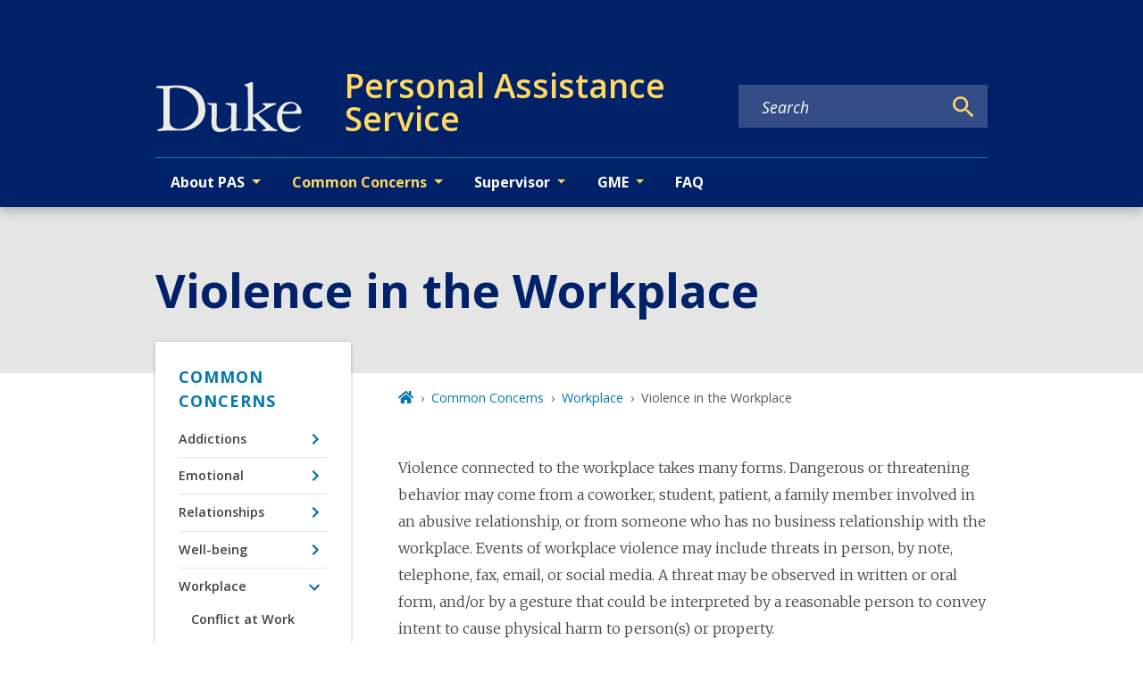

--- FILE ---
content_type: text/javascript
request_url: https://pas.duke.edu/app-c9d1b2eaa5c32c793a3d.js
body_size: 179708
content:
/*! For license information please see app-c9d1b2eaa5c32c793a3d.js.LICENSE.txt */
(self.webpackChunkgeneral=self.webpackChunkgeneral||[]).push([[524],{57:function(e,t){"use strict";t.__esModule=!0,t.getForwards=function(e){return null==e?void 0:e.flatMap((e=>(null==e?void 0:e.forward)||[]))}},195:function(e,t,r){"use strict";t.__esModule=!0,t.onInitialClientRender=void 0;r(6225),r(4248);t.onInitialClientRender=()=>{}},259:function(e,t,r){var n=r(1270);e.exports=function(e,t){e.prototype=Object.create(t.prototype),e.prototype.constructor=e,n(e,t)},e.exports.__esModule=!0,e.exports.default=e.exports},279:function(e,t){"use strict";t.T=void 0;const r=[".html",".json",".js",".map",".txt",".xml",".pdf"];t.T=(e,t="always")=>{if("/"===e)return e;const n=e.endsWith("/");return((e,t)=>{for(const r of e)if(t.endsWith(r))return!0;return!1})(r,e)?e:"always"===t?n?e:`${e}/`:"never"===t&&n?e.slice(0,-1):e}},438:function(e,t,r){"use strict";r.d(t,{de:function(){return c},G:function(){return o},GR:function(){return u}});var n=r(3696);const o=(a="StaticQuery",s={},n.createServerContext?function(e,t){return void 0===t&&(t=null),globalThis.__SERVER_CONTEXT||(globalThis.__SERVER_CONTEXT={}),globalThis.__SERVER_CONTEXT[e]||(globalThis.__SERVER_CONTEXT[e]=n.createServerContext(e,t)),globalThis.__SERVER_CONTEXT[e]}(a,s):n.createContext(s));var a,s;function i(e){let{staticQueryData:t,data:r,query:o,render:a}=e;const s=r?r.data:t[o]&&t[o].data;return n.createElement(n.Fragment,null,s&&a(s),!s&&n.createElement("div",null,"Loading (StaticQuery)"))}const c=e=>{const{data:t,query:r,render:a,children:s}=e;return n.createElement(o.Consumer,null,(e=>n.createElement(i,{data:t,query:r,render:a||s,staticQueryData:e})))},u=e=>{var t;n.useContext;const r=n.useContext(o);if(isNaN(Number(e)))throw new Error(`useStaticQuery was called with a string but expects to be called using \`graphql\`. Try this:\n\nimport { useStaticQuery, graphql } from 'gatsby';\n\nuseStaticQuery(graphql\`${e}\`);\n`);if(null!==(t=r[e])&&void 0!==t&&t.data)return r[e].data;throw new Error("The result of this StaticQuery could not be fetched.\n\nThis is likely a bug in Gatsby and if refreshing the page does not fix it, please open an issue in https://github.com/gatsbyjs/gatsby/issues")}},752:function(e,t){t.U=()=>""},1016:function(e,t,r){const n=r(9837),{getResourceURLsForPathname:o,loadPage:a,loadPageSync:s}=r(5589).Zf;t.N=function(e,t,r,i){void 0===t&&(t={});let c=n.map((r=>{if(!r.plugin[e])return;t.getResourceURLsForPathname=o,t.loadPage=a,t.loadPageSync=s;const n=r.plugin[e](t,r.options);return n&&i&&(t=i({args:t,result:n,plugin:r})),n}));return c=c.filter((e=>void 0!==e)),c.length>0?c:r?[r]:[]},t.v=(e,t,r)=>n.reduce(((r,n)=>n.plugin[e]?r.then((()=>n.plugin[e](t,n.options))):r),Promise.resolve())},1171:function(e,t){"use strict";t.__esModule=!0,t.SessionStorage=void 0;var r="___GATSBY_REACT_ROUTER_SCROLL",n=function(){function e(){}var t=e.prototype;return t.read=function(e,t){var n=this.getStateKey(e,t);try{var o=window.sessionStorage.getItem(n);return o?JSON.parse(o):0}catch(a){return window&&window[r]&&window[r][n]?window[r][n]:0}},t.save=function(e,t,n){var o=this.getStateKey(e,t),a=JSON.stringify(n);try{window.sessionStorage.setItem(o,a)}catch(s){window&&window[r]||(window[r]={}),window[r][o]=JSON.parse(a)}},t.getStateKey=function(e,t){var r="@@scroll|"+e.pathname;return null==t?r:r+"|"+t},e}();t.SessionStorage=n},1172:function(e,t,r){"use strict";r.r(t),r.d(t,{ServerStyleSheet:function(){return He},StyleSheetConsumer:function(){return ae},StyleSheetContext:function(){return oe},StyleSheetManager:function(){return fe},ThemeConsumer:function(){return Oe},ThemeContext:function(){return Re},ThemeProvider:function(){return Te},__PRIVATE__:function(){return We},createGlobalStyle:function(){return Me},css:function(){return be},default:function(){return ze},isStyledComponent:function(){return b},keyframes:function(){return $e},useTheme:function(){return Ue},version:function(){return q},withTheme:function(){return Fe}});var n=r(4271),o=r(3696),a=r(5317),s=r.n(a);var i=function(e){function t(e,n,c,u,d){for(var h,p,m,g,P,C=0,q=0,S=0,k=0,I=0,R=0,T=m=h=0,N=0,D=0,L=0,M=0,$=c.length,H=$-1,F="",U="",W="",z="";N<$;){if(p=c.charCodeAt(N),N===H&&0!==q+k+S+C&&(0!==q&&(p=47===q?10:47),k=S=C=0,$++,H++),0===q+k+S+C){if(N===H&&(0<D&&(F=F.replace(f,"")),0<F.trim().length)){switch(p){case 32:case 9:case 59:case 13:case 10:break;default:F+=c.charAt(N)}p=59}switch(p){case 123:for(h=(F=F.trim()).charCodeAt(0),m=1,M=++N;N<$;){switch(p=c.charCodeAt(N)){case 123:m++;break;case 125:m--;break;case 47:switch(p=c.charCodeAt(N+1)){case 42:case 47:e:{for(T=N+1;T<H;++T)switch(c.charCodeAt(T)){case 47:if(42===p&&42===c.charCodeAt(T-1)&&N+2!==T){N=T+1;break e}break;case 10:if(47===p){N=T+1;break e}}N=T}}break;case 91:p++;case 40:p++;case 34:case 39:for(;N++<H&&c.charCodeAt(N)!==p;);}if(0===m)break;N++}if(m=c.substring(M,N),0===h&&(h=(F=F.replace(l,"").trim()).charCodeAt(0)),64===h){switch(0<D&&(F=F.replace(f,"")),p=F.charCodeAt(1)){case 100:case 109:case 115:case 45:D=n;break;default:D=x}if(M=(m=t(n,D,m,p,d+1)).length,0<O&&(P=i(3,m,D=r(x,F,L),n,A,E,M,p,d,u),F=D.join(""),void 0!==P&&0===(M=(m=P.trim()).length)&&(p=0,m="")),0<M)switch(p){case 115:F=F.replace(b,s);case 100:case 109:case 45:m=F+"{"+m+"}";break;case 107:m=(F=F.replace(w,"$1 $2"))+"{"+m+"}",m=1===_||2===_&&a("@"+m,3)?"@-webkit-"+m+"@"+m:"@"+m;break;default:m=F+m,112===u&&(U+=m,m="")}else m=""}else m=t(n,r(n,F,L),m,u,d+1);W+=m,m=L=D=T=h=0,F="",p=c.charCodeAt(++N);break;case 125:case 59:if(1<(M=(F=(0<D?F.replace(f,""):F).trim()).length))switch(0===T&&(h=F.charCodeAt(0),45===h||96<h&&123>h)&&(M=(F=F.replace(" ",":")).length),0<O&&void 0!==(P=i(1,F,n,e,A,E,U.length,u,d,u))&&0===(M=(F=P.trim()).length)&&(F="\0\0"),h=F.charCodeAt(0),p=F.charCodeAt(1),h){case 0:break;case 64:if(105===p||99===p){z+=F+c.charAt(N);break}default:58!==F.charCodeAt(M-1)&&(U+=o(F,h,p,F.charCodeAt(2)))}L=D=T=h=0,F="",p=c.charCodeAt(++N)}}switch(p){case 13:case 10:47===q?q=0:0===1+h&&107!==u&&0<F.length&&(D=1,F+="\0"),0<O*j&&i(0,F,n,e,A,E,U.length,u,d,u),E=1,A++;break;case 59:case 125:if(0===q+k+S+C){E++;break}default:switch(E++,g=c.charAt(N),p){case 9:case 32:if(0===k+C+q)switch(I){case 44:case 58:case 9:case 32:g="";break;default:32!==p&&(g=" ")}break;case 0:g="\\0";break;case 12:g="\\f";break;case 11:g="\\v";break;case 38:0===k+q+C&&(D=L=1,g="\f"+g);break;case 108:if(0===k+q+C+B&&0<T)switch(N-T){case 2:112===I&&58===c.charCodeAt(N-3)&&(B=I);case 8:111===R&&(B=R)}break;case 58:0===k+q+C&&(T=N);break;case 44:0===q+S+k+C&&(D=1,g+="\r");break;case 34:case 39:0===q&&(k=k===p?0:0===k?p:k);break;case 91:0===k+q+S&&C++;break;case 93:0===k+q+S&&C--;break;case 41:0===k+q+C&&S--;break;case 40:if(0===k+q+C){if(0===h)if(2*I+3*R==533);else h=1;S++}break;case 64:0===q+S+k+C+T+m&&(m=1);break;case 42:case 47:if(!(0<k+C+S))switch(q){case 0:switch(2*p+3*c.charCodeAt(N+1)){case 235:q=47;break;case 220:M=N,q=42}break;case 42:47===p&&42===I&&M+2!==N&&(33===c.charCodeAt(M+2)&&(U+=c.substring(M,N+1)),g="",q=0)}}0===q&&(F+=g)}R=I,I=p,N++}if(0<(M=U.length)){if(D=n,0<O&&(void 0!==(P=i(2,U,D,e,A,E,M,u,d,u))&&0===(U=P).length))return z+U+W;if(U=D.join(",")+"{"+U+"}",0!=_*B){switch(2!==_||a(U,2)||(B=0),B){case 111:U=U.replace(v,":-moz-$1")+U;break;case 112:U=U.replace(y,"::-webkit-input-$1")+U.replace(y,"::-moz-$1")+U.replace(y,":-ms-input-$1")+U}B=0}}return z+U+W}function r(e,t,r){var o=t.trim().split(m);t=o;var a=o.length,s=e.length;switch(s){case 0:case 1:var i=0;for(e=0===s?"":e[0]+" ";i<a;++i)t[i]=n(e,t[i],r).trim();break;default:var c=i=0;for(t=[];i<a;++i)for(var u=0;u<s;++u)t[c++]=n(e[u]+" ",o[i],r).trim()}return t}function n(e,t,r){var n=t.charCodeAt(0);switch(33>n&&(n=(t=t.trim()).charCodeAt(0)),n){case 38:return t.replace(g,"$1"+e.trim());case 58:return e.trim()+t.replace(g,"$1"+e.trim());default:if(0<1*r&&0<t.indexOf("\f"))return t.replace(g,(58===e.charCodeAt(0)?"":"$1")+e.trim())}return e+t}function o(e,t,r,n){var s=e+";",i=2*t+3*r+4*n;if(944===i){e=s.indexOf(":",9)+1;var c=s.substring(e,s.length-1).trim();return c=s.substring(0,e).trim()+c+";",1===_||2===_&&a(c,1)?"-webkit-"+c+c:c}if(0===_||2===_&&!a(s,1))return s;switch(i){case 1015:return 97===s.charCodeAt(10)?"-webkit-"+s+s:s;case 951:return 116===s.charCodeAt(3)?"-webkit-"+s+s:s;case 963:return 110===s.charCodeAt(5)?"-webkit-"+s+s:s;case 1009:if(100!==s.charCodeAt(4))break;case 969:case 942:return"-webkit-"+s+s;case 978:return"-webkit-"+s+"-moz-"+s+s;case 1019:case 983:return"-webkit-"+s+"-moz-"+s+"-ms-"+s+s;case 883:if(45===s.charCodeAt(8))return"-webkit-"+s+s;if(0<s.indexOf("image-set(",11))return s.replace(I,"$1-webkit-$2")+s;break;case 932:if(45===s.charCodeAt(4))switch(s.charCodeAt(5)){case 103:return"-webkit-box-"+s.replace("-grow","")+"-webkit-"+s+"-ms-"+s.replace("grow","positive")+s;case 115:return"-webkit-"+s+"-ms-"+s.replace("shrink","negative")+s;case 98:return"-webkit-"+s+"-ms-"+s.replace("basis","preferred-size")+s}return"-webkit-"+s+"-ms-"+s+s;case 964:return"-webkit-"+s+"-ms-flex-"+s+s;case 1023:if(99!==s.charCodeAt(8))break;return"-webkit-box-pack"+(c=s.substring(s.indexOf(":",15)).replace("flex-","").replace("space-between","justify"))+"-webkit-"+s+"-ms-flex-pack"+c+s;case 1005:return h.test(s)?s.replace(d,":-webkit-")+s.replace(d,":-moz-")+s:s;case 1e3:switch(t=(c=s.substring(13).trim()).indexOf("-")+1,c.charCodeAt(0)+c.charCodeAt(t)){case 226:c=s.replace(P,"tb");break;case 232:c=s.replace(P,"tb-rl");break;case 220:c=s.replace(P,"lr");break;default:return s}return"-webkit-"+s+"-ms-"+c+s;case 1017:if(-1===s.indexOf("sticky",9))break;case 975:switch(t=(s=e).length-10,i=(c=(33===s.charCodeAt(t)?s.substring(0,t):s).substring(e.indexOf(":",7)+1).trim()).charCodeAt(0)+(0|c.charCodeAt(7))){case 203:if(111>c.charCodeAt(8))break;case 115:s=s.replace(c,"-webkit-"+c)+";"+s;break;case 207:case 102:s=s.replace(c,"-webkit-"+(102<i?"inline-":"")+"box")+";"+s.replace(c,"-webkit-"+c)+";"+s.replace(c,"-ms-"+c+"box")+";"+s}return s+";";case 938:if(45===s.charCodeAt(5))switch(s.charCodeAt(6)){case 105:return c=s.replace("-items",""),"-webkit-"+s+"-webkit-box-"+c+"-ms-flex-"+c+s;case 115:return"-webkit-"+s+"-ms-flex-item-"+s.replace(q,"")+s;default:return"-webkit-"+s+"-ms-flex-line-pack"+s.replace("align-content","").replace(q,"")+s}break;case 973:case 989:if(45!==s.charCodeAt(3)||122===s.charCodeAt(4))break;case 931:case 953:if(!0===k.test(e))return 115===(c=e.substring(e.indexOf(":")+1)).charCodeAt(0)?o(e.replace("stretch","fill-available"),t,r,n).replace(":fill-available",":stretch"):s.replace(c,"-webkit-"+c)+s.replace(c,"-moz-"+c.replace("fill-",""))+s;break;case 962:if(s="-webkit-"+s+(102===s.charCodeAt(5)?"-ms-"+s:"")+s,211===r+n&&105===s.charCodeAt(13)&&0<s.indexOf("transform",10))return s.substring(0,s.indexOf(";",27)+1).replace(p,"$1-webkit-$2")+s}return s}function a(e,t){var r=e.indexOf(1===t?":":"{"),n=e.substring(0,3!==t?r:10);return r=e.substring(r+1,e.length-1),T(2!==t?n:n.replace(S,"$1"),r,t)}function s(e,t){var r=o(t,t.charCodeAt(0),t.charCodeAt(1),t.charCodeAt(2));return r!==t+";"?r.replace(C," or ($1)").substring(4):"("+t+")"}function i(e,t,r,n,o,a,s,i,c,l){for(var f,d=0,h=t;d<O;++d)switch(f=R[d].call(u,e,h,r,n,o,a,s,i,c,l)){case void 0:case!1:case!0:case null:break;default:h=f}if(h!==t)return h}function c(e){return void 0!==(e=e.prefix)&&(T=null,e?"function"!=typeof e?_=1:(_=2,T=e):_=0),c}function u(e,r){var n=e;if(33>n.charCodeAt(0)&&(n=n.trim()),n=[n],0<O){var o=i(-1,r,n,n,A,E,0,0,0,0);void 0!==o&&"string"==typeof o&&(r=o)}var a=t(x,n,r,0,0);return 0<O&&(void 0!==(o=i(-2,a,n,n,A,E,a.length,0,0,0))&&(a=o)),B=0,E=A=1,a}var l=/^\0+/g,f=/[\0\r\f]/g,d=/: */g,h=/zoo|gra/,p=/([,: ])(transform)/g,m=/,\r+?/g,g=/([\t\r\n ])*\f?&/g,w=/@(k\w+)\s*(\S*)\s*/,y=/::(place)/g,v=/:(read-only)/g,P=/[svh]\w+-[tblr]{2}/,b=/\(\s*(.*)\s*\)/g,C=/([\s\S]*?);/g,q=/-self|flex-/g,S=/[^]*?(:[rp][el]a[\w-]+)[^]*/,k=/stretch|:\s*\w+\-(?:conte|avail)/,I=/([^-])(image-set\()/,E=1,A=1,B=0,_=1,x=[],R=[],O=0,T=null,j=0;return u.use=function e(t){switch(t){case void 0:case null:O=R.length=0;break;default:if("function"==typeof t)R[O++]=t;else if("object"==typeof t)for(var r=0,n=t.length;r<n;++r)e(t[r]);else j=0|!!t}return e},u.set=c,void 0!==e&&c(e),u},c={animationIterationCount:1,borderImageOutset:1,borderImageSlice:1,borderImageWidth:1,boxFlex:1,boxFlexGroup:1,boxOrdinalGroup:1,columnCount:1,columns:1,flex:1,flexGrow:1,flexPositive:1,flexShrink:1,flexNegative:1,flexOrder:1,gridRow:1,gridRowEnd:1,gridRowSpan:1,gridRowStart:1,gridColumn:1,gridColumnEnd:1,gridColumnSpan:1,gridColumnStart:1,msGridRow:1,msGridRowSpan:1,msGridColumn:1,msGridColumnSpan:1,fontWeight:1,lineHeight:1,opacity:1,order:1,orphans:1,tabSize:1,widows:1,zIndex:1,zoom:1,WebkitLineClamp:1,fillOpacity:1,floodOpacity:1,stopOpacity:1,strokeDasharray:1,strokeDashoffset:1,strokeMiterlimit:1,strokeOpacity:1,strokeWidth:1};function u(e){var t=Object.create(null);return function(r){return void 0===t[r]&&(t[r]=e(r)),t[r]}}var l=/^((children|dangerouslySetInnerHTML|key|ref|autoFocus|defaultValue|defaultChecked|innerHTML|suppressContentEditableWarning|suppressHydrationWarning|valueLink|abbr|accept|acceptCharset|accessKey|action|allow|allowUserMedia|allowPaymentRequest|allowFullScreen|allowTransparency|alt|async|autoComplete|autoPlay|capture|cellPadding|cellSpacing|challenge|charSet|checked|cite|classID|className|cols|colSpan|content|contentEditable|contextMenu|controls|controlsList|coords|crossOrigin|data|dateTime|decoding|default|defer|dir|disabled|disablePictureInPicture|disableRemotePlayback|download|draggable|encType|enterKeyHint|fetchpriority|fetchPriority|form|formAction|formEncType|formMethod|formNoValidate|formTarget|frameBorder|headers|height|hidden|high|href|hrefLang|htmlFor|httpEquiv|id|inputMode|integrity|is|keyParams|keyType|kind|label|lang|list|loading|loop|low|marginHeight|marginWidth|max|maxLength|media|mediaGroup|method|min|minLength|multiple|muted|name|nonce|noValidate|open|optimum|pattern|placeholder|playsInline|poster|preload|profile|radioGroup|readOnly|referrerPolicy|rel|required|reversed|role|rows|rowSpan|sandbox|scope|scoped|scrolling|seamless|selected|shape|size|sizes|slot|span|spellCheck|src|srcDoc|srcLang|srcSet|start|step|style|summary|tabIndex|target|title|translate|type|useMap|value|width|wmode|wrap|about|datatype|inlist|prefix|property|resource|typeof|vocab|autoCapitalize|autoCorrect|autoSave|color|incremental|fallback|inert|itemProp|itemScope|itemType|itemID|itemRef|on|option|results|security|unselectable|accentHeight|accumulate|additive|alignmentBaseline|allowReorder|alphabetic|amplitude|arabicForm|ascent|attributeName|attributeType|autoReverse|azimuth|baseFrequency|baselineShift|baseProfile|bbox|begin|bias|by|calcMode|capHeight|clip|clipPathUnits|clipPath|clipRule|colorInterpolation|colorInterpolationFilters|colorProfile|colorRendering|contentScriptType|contentStyleType|cursor|cx|cy|d|decelerate|descent|diffuseConstant|direction|display|divisor|dominantBaseline|dur|dx|dy|edgeMode|elevation|enableBackground|end|exponent|externalResourcesRequired|fill|fillOpacity|fillRule|filter|filterRes|filterUnits|floodColor|floodOpacity|focusable|fontFamily|fontSize|fontSizeAdjust|fontStretch|fontStyle|fontVariant|fontWeight|format|from|fr|fx|fy|g1|g2|glyphName|glyphOrientationHorizontal|glyphOrientationVertical|glyphRef|gradientTransform|gradientUnits|hanging|horizAdvX|horizOriginX|ideographic|imageRendering|in|in2|intercept|k|k1|k2|k3|k4|kernelMatrix|kernelUnitLength|kerning|keyPoints|keySplines|keyTimes|lengthAdjust|letterSpacing|lightingColor|limitingConeAngle|local|markerEnd|markerMid|markerStart|markerHeight|markerUnits|markerWidth|mask|maskContentUnits|maskUnits|mathematical|mode|numOctaves|offset|opacity|operator|order|orient|orientation|origin|overflow|overlinePosition|overlineThickness|panose1|paintOrder|pathLength|patternContentUnits|patternTransform|patternUnits|pointerEvents|points|pointsAtX|pointsAtY|pointsAtZ|preserveAlpha|preserveAspectRatio|primitiveUnits|r|radius|refX|refY|renderingIntent|repeatCount|repeatDur|requiredExtensions|requiredFeatures|restart|result|rotate|rx|ry|scale|seed|shapeRendering|slope|spacing|specularConstant|specularExponent|speed|spreadMethod|startOffset|stdDeviation|stemh|stemv|stitchTiles|stopColor|stopOpacity|strikethroughPosition|strikethroughThickness|string|stroke|strokeDasharray|strokeDashoffset|strokeLinecap|strokeLinejoin|strokeMiterlimit|strokeOpacity|strokeWidth|surfaceScale|systemLanguage|tableValues|targetX|targetY|textAnchor|textDecoration|textRendering|textLength|to|transform|u1|u2|underlinePosition|underlineThickness|unicode|unicodeBidi|unicodeRange|unitsPerEm|vAlphabetic|vHanging|vIdeographic|vMathematical|values|vectorEffect|version|vertAdvY|vertOriginX|vertOriginY|viewBox|viewTarget|visibility|widths|wordSpacing|writingMode|x|xHeight|x1|x2|xChannelSelector|xlinkActuate|xlinkArcrole|xlinkHref|xlinkRole|xlinkShow|xlinkTitle|xlinkType|xmlBase|xmlns|xmlnsXlink|xmlLang|xmlSpace|y|y1|y2|yChannelSelector|z|zoomAndPan|for|class|autofocus)|(([Dd][Aa][Tt][Aa]|[Aa][Rr][Ii][Aa]|x)-.*))$/,f=u((function(e){return l.test(e)||111===e.charCodeAt(0)&&110===e.charCodeAt(1)&&e.charCodeAt(2)<91})),d=r(8486),h=r.n(d);function p(){return(p=Object.assign||function(e){for(var t=1;t<arguments.length;t++){var r=arguments[t];for(var n in r)Object.prototype.hasOwnProperty.call(r,n)&&(e[n]=r[n])}return e}).apply(this,arguments)}var m=function(e,t){for(var r=[e[0]],n=0,o=t.length;n<o;n+=1)r.push(t[n],e[n+1]);return r},g=function(e){return null!==e&&"object"==typeof e&&"[object Object]"===(e.toString?e.toString():Object.prototype.toString.call(e))&&!(0,n.typeOf)(e)},w=Object.freeze([]),y=Object.freeze({});function v(e){return"function"==typeof e}function P(e){return e.displayName||e.name||"Component"}function b(e){return e&&"string"==typeof e.styledComponentId}var C="undefined"!=typeof process&&void 0!=={}&&({}.REACT_APP_SC_ATTR||{}.SC_ATTR)||"data-styled",q="5.3.11",S="undefined"!=typeof window&&"HTMLElement"in window,k=Boolean("boolean"==typeof SC_DISABLE_SPEEDY?SC_DISABLE_SPEEDY:"undefined"!=typeof process&&void 0!=={}&&(void 0!=={}.REACT_APP_SC_DISABLE_SPEEDY&&""!=={}.REACT_APP_SC_DISABLE_SPEEDY?"false"!=={}.REACT_APP_SC_DISABLE_SPEEDY&&{}.REACT_APP_SC_DISABLE_SPEEDY:void 0!=={}.SC_DISABLE_SPEEDY&&""!=={}.SC_DISABLE_SPEEDY&&("false"!=={}.SC_DISABLE_SPEEDY&&{}.SC_DISABLE_SPEEDY))),I={};function E(e){for(var t=arguments.length,r=new Array(t>1?t-1:0),n=1;n<t;n++)r[n-1]=arguments[n];throw new Error("An error occurred. See https://git.io/JUIaE#"+e+" for more information."+(r.length>0?" Args: "+r.join(", "):""))}var A=function(){function e(e){this.groupSizes=new Uint32Array(512),this.length=512,this.tag=e}var t=e.prototype;return t.indexOfGroup=function(e){for(var t=0,r=0;r<e;r++)t+=this.groupSizes[r];return t},t.insertRules=function(e,t){if(e>=this.groupSizes.length){for(var r=this.groupSizes,n=r.length,o=n;e>=o;)(o<<=1)<0&&E(16,""+e);this.groupSizes=new Uint32Array(o),this.groupSizes.set(r),this.length=o;for(var a=n;a<o;a++)this.groupSizes[a]=0}for(var s=this.indexOfGroup(e+1),i=0,c=t.length;i<c;i++)this.tag.insertRule(s,t[i])&&(this.groupSizes[e]++,s++)},t.clearGroup=function(e){if(e<this.length){var t=this.groupSizes[e],r=this.indexOfGroup(e),n=r+t;this.groupSizes[e]=0;for(var o=r;o<n;o++)this.tag.deleteRule(r)}},t.getGroup=function(e){var t="";if(e>=this.length||0===this.groupSizes[e])return t;for(var r=this.groupSizes[e],n=this.indexOfGroup(e),o=n+r,a=n;a<o;a++)t+=this.tag.getRule(a)+"/*!sc*/\n";return t},e}(),B=new Map,_=new Map,x=1,R=function(e){if(B.has(e))return B.get(e);for(;_.has(x);)x++;var t=x++;return B.set(e,t),_.set(t,e),t},O=function(e){return _.get(e)},T=function(e,t){t>=x&&(x=t+1),B.set(e,t),_.set(t,e)},j="style["+C+'][data-styled-version="5.3.11"]',N=new RegExp("^"+C+'\\.g(\\d+)\\[id="([\\w\\d-]+)"\\].*?"([^"]*)'),D=function(e,t,r){for(var n,o=r.split(","),a=0,s=o.length;a<s;a++)(n=o[a])&&e.registerName(t,n)},L=function(e,t){for(var r=(t.textContent||"").split("/*!sc*/\n"),n=[],o=0,a=r.length;o<a;o++){var s=r[o].trim();if(s){var i=s.match(N);if(i){var c=0|parseInt(i[1],10),u=i[2];0!==c&&(T(u,c),D(e,u,i[3]),e.getTag().insertRules(c,n)),n.length=0}else n.push(s)}}},M=function(){return r.nc},$=function(e){var t=document.head,r=e||t,n=document.createElement("style"),o=function(e){for(var t=e.childNodes,r=t.length;r>=0;r--){var n=t[r];if(n&&1===n.nodeType&&n.hasAttribute(C))return n}}(r),a=void 0!==o?o.nextSibling:null;n.setAttribute(C,"active"),n.setAttribute("data-styled-version","5.3.11");var s=M();return s&&n.setAttribute("nonce",s),r.insertBefore(n,a),n},H=function(){function e(e){var t=this.element=$(e);t.appendChild(document.createTextNode("")),this.sheet=function(e){if(e.sheet)return e.sheet;for(var t=document.styleSheets,r=0,n=t.length;r<n;r++){var o=t[r];if(o.ownerNode===e)return o}E(17)}(t),this.length=0}var t=e.prototype;return t.insertRule=function(e,t){try{return this.sheet.insertRule(t,e),this.length++,!0}catch(e){return!1}},t.deleteRule=function(e){this.sheet.deleteRule(e),this.length--},t.getRule=function(e){var t=this.sheet.cssRules[e];return void 0!==t&&"string"==typeof t.cssText?t.cssText:""},e}(),F=function(){function e(e){var t=this.element=$(e);this.nodes=t.childNodes,this.length=0}var t=e.prototype;return t.insertRule=function(e,t){if(e<=this.length&&e>=0){var r=document.createTextNode(t),n=this.nodes[e];return this.element.insertBefore(r,n||null),this.length++,!0}return!1},t.deleteRule=function(e){this.element.removeChild(this.nodes[e]),this.length--},t.getRule=function(e){return e<this.length?this.nodes[e].textContent:""},e}(),U=function(){function e(e){this.rules=[],this.length=0}var t=e.prototype;return t.insertRule=function(e,t){return e<=this.length&&(this.rules.splice(e,0,t),this.length++,!0)},t.deleteRule=function(e){this.rules.splice(e,1),this.length--},t.getRule=function(e){return e<this.length?this.rules[e]:""},e}(),W=S,z={isServer:!S,useCSSOMInjection:!k},G=function(){function e(e,t,r){void 0===e&&(e=y),void 0===t&&(t={}),this.options=p({},z,{},e),this.gs=t,this.names=new Map(r),this.server=!!e.isServer,!this.server&&S&&W&&(W=!1,function(e){for(var t=document.querySelectorAll(j),r=0,n=t.length;r<n;r++){var o=t[r];o&&"active"!==o.getAttribute(C)&&(L(e,o),o.parentNode&&o.parentNode.removeChild(o))}}(this))}e.registerId=function(e){return R(e)};var t=e.prototype;return t.reconstructWithOptions=function(t,r){return void 0===r&&(r=!0),new e(p({},this.options,{},t),this.gs,r&&this.names||void 0)},t.allocateGSInstance=function(e){return this.gs[e]=(this.gs[e]||0)+1},t.getTag=function(){return this.tag||(this.tag=(r=(t=this.options).isServer,n=t.useCSSOMInjection,o=t.target,e=r?new U(o):n?new H(o):new F(o),new A(e)));var e,t,r,n,o},t.hasNameForId=function(e,t){return this.names.has(e)&&this.names.get(e).has(t)},t.registerName=function(e,t){if(R(e),this.names.has(e))this.names.get(e).add(t);else{var r=new Set;r.add(t),this.names.set(e,r)}},t.insertRules=function(e,t,r){this.registerName(e,t),this.getTag().insertRules(R(e),r)},t.clearNames=function(e){this.names.has(e)&&this.names.get(e).clear()},t.clearRules=function(e){this.getTag().clearGroup(R(e)),this.clearNames(e)},t.clearTag=function(){this.tag=void 0},t.toString=function(){return function(e){for(var t=e.getTag(),r=t.length,n="",o=0;o<r;o++){var a=O(o);if(void 0!==a){var s=e.names.get(a),i=t.getGroup(o);if(s&&i&&s.size){var c=C+".g"+o+'[id="'+a+'"]',u="";void 0!==s&&s.forEach((function(e){e.length>0&&(u+=e+",")})),n+=""+i+c+'{content:"'+u+'"}/*!sc*/\n'}}}return n}(this)},e}(),J=/(a)(d)/gi,Q=function(e){return String.fromCharCode(e+(e>25?39:97))};function Y(e){var t,r="";for(t=Math.abs(e);t>52;t=t/52|0)r=Q(t%52)+r;return(Q(t%52)+r).replace(J,"$1-$2")}var V=function(e,t){for(var r=t.length;r;)e=33*e^t.charCodeAt(--r);return e},X=function(e){return V(5381,e)};function K(e){for(var t=0;t<e.length;t+=1){var r=e[t];if(v(r)&&!b(r))return!1}return!0}var Z=X("5.3.11"),ee=function(){function e(e,t,r){this.rules=e,this.staticRulesId="",this.isStatic=(void 0===r||r.isStatic)&&K(e),this.componentId=t,this.baseHash=V(Z,t),this.baseStyle=r,G.registerId(t)}return e.prototype.generateAndInjectStyles=function(e,t,r){var n=this.componentId,o=[];if(this.baseStyle&&o.push(this.baseStyle.generateAndInjectStyles(e,t,r)),this.isStatic&&!r.hash)if(this.staticRulesId&&t.hasNameForId(n,this.staticRulesId))o.push(this.staticRulesId);else{var a=ve(this.rules,e,t,r).join(""),s=Y(V(this.baseHash,a)>>>0);if(!t.hasNameForId(n,s)){var i=r(a,"."+s,void 0,n);t.insertRules(n,s,i)}o.push(s),this.staticRulesId=s}else{for(var c=this.rules.length,u=V(this.baseHash,r.hash),l="",f=0;f<c;f++){var d=this.rules[f];if("string"==typeof d)l+=d;else if(d){var h=ve(d,e,t,r),p=Array.isArray(h)?h.join(""):h;u=V(u,p+f),l+=p}}if(l){var m=Y(u>>>0);if(!t.hasNameForId(n,m)){var g=r(l,"."+m,void 0,n);t.insertRules(n,m,g)}o.push(m)}}return o.join(" ")},e}(),te=/^\s*\/\/.*$/gm,re=[":","[",".","#"];function ne(e){var t,r,n,o,a=void 0===e?y:e,s=a.options,c=void 0===s?y:s,u=a.plugins,l=void 0===u?w:u,f=new i(c),d=[],h=function(e){function t(t){if(t)try{e(t+"}")}catch(e){}}return function(r,n,o,a,s,i,c,u,l,f){switch(r){case 1:if(0===l&&64===n.charCodeAt(0))return e(n+";"),"";break;case 2:if(0===u)return n+"/*|*/";break;case 3:switch(u){case 102:case 112:return e(o[0]+n),"";default:return n+(0===f?"/*|*/":"")}case-2:n.split("/*|*/}").forEach(t)}}}((function(e){d.push(e)})),p=function(e,n,a){return 0===n&&-1!==re.indexOf(a[r.length])||a.match(o)?e:"."+t};function m(e,a,s,i){void 0===i&&(i="&");var c=e.replace(te,""),u=a&&s?s+" "+a+" { "+c+" }":c;return t=i,r=a,n=new RegExp("\\"+r+"\\b","g"),o=new RegExp("(\\"+r+"\\b){2,}"),f(s||!a?"":a,u)}return f.use([].concat(l,[function(e,t,o){2===e&&o.length&&o[0].lastIndexOf(r)>0&&(o[0]=o[0].replace(n,p))},h,function(e){if(-2===e){var t=d;return d=[],t}}])),m.hash=l.length?l.reduce((function(e,t){return t.name||E(15),V(e,t.name)}),5381).toString():"",m}var oe=o.createContext(),ae=oe.Consumer,se=o.createContext(),ie=(se.Consumer,new G),ce=ne();function ue(){return(0,o.useContext)(oe)||ie}function le(){return(0,o.useContext)(se)||ce}function fe(e){var t=(0,o.useState)(e.stylisPlugins),r=t[0],n=t[1],a=ue(),i=(0,o.useMemo)((function(){var t=a;return e.sheet?t=e.sheet:e.target&&(t=t.reconstructWithOptions({target:e.target},!1)),e.disableCSSOMInjection&&(t=t.reconstructWithOptions({useCSSOMInjection:!1})),t}),[e.disableCSSOMInjection,e.sheet,e.target]),c=(0,o.useMemo)((function(){return ne({options:{prefix:!e.disableVendorPrefixes},plugins:r})}),[e.disableVendorPrefixes,r]);return(0,o.useEffect)((function(){s()(r,e.stylisPlugins)||n(e.stylisPlugins)}),[e.stylisPlugins]),o.createElement(oe.Provider,{value:i},o.createElement(se.Provider,{value:c},e.children))}var de=function(){function e(e,t){var r=this;this.inject=function(e,t){void 0===t&&(t=ce);var n=r.name+t.hash;e.hasNameForId(r.id,n)||e.insertRules(r.id,n,t(r.rules,n,"@keyframes"))},this.toString=function(){return E(12,String(r.name))},this.name=e,this.id="sc-keyframes-"+e,this.rules=t}return e.prototype.getName=function(e){return void 0===e&&(e=ce),this.name+e.hash},e}(),he=/([A-Z])/,pe=/([A-Z])/g,me=/^ms-/,ge=function(e){return"-"+e.toLowerCase()};function we(e){return he.test(e)?e.replace(pe,ge).replace(me,"-ms-"):e}var ye=function(e){return null==e||!1===e||""===e};function ve(e,t,r,n){if(Array.isArray(e)){for(var o,a=[],s=0,i=e.length;s<i;s+=1)""!==(o=ve(e[s],t,r,n))&&(Array.isArray(o)?a.push.apply(a,o):a.push(o));return a}return ye(e)?"":b(e)?"."+e.styledComponentId:v(e)?"function"!=typeof(u=e)||u.prototype&&u.prototype.isReactComponent||!t?e:ve(e(t),t,r,n):e instanceof de?r?(e.inject(r,n),e.getName(n)):e:g(e)?function e(t,r){var n,o,a=[];for(var s in t)t.hasOwnProperty(s)&&!ye(t[s])&&(Array.isArray(t[s])&&t[s].isCss||v(t[s])?a.push(we(s)+":",t[s],";"):g(t[s])?a.push.apply(a,e(t[s],s)):a.push(we(s)+": "+(n=s,(null==(o=t[s])||"boolean"==typeof o||""===o?"":"number"!=typeof o||0===o||n in c||n.startsWith("--")?String(o).trim():o+"px")+";")));return r?[r+" {"].concat(a,["}"]):a}(e):e.toString();var u}var Pe=function(e){return Array.isArray(e)&&(e.isCss=!0),e};function be(e){for(var t=arguments.length,r=new Array(t>1?t-1:0),n=1;n<t;n++)r[n-1]=arguments[n];return v(e)||g(e)?Pe(ve(m(w,[e].concat(r)))):0===r.length&&1===e.length&&"string"==typeof e[0]?e:Pe(ve(m(e,r)))}new Set;var Ce=function(e,t,r){return void 0===r&&(r=y),e.theme!==r.theme&&e.theme||t||r.theme},qe=/[!"#$%&'()*+,./:;<=>?@[\\\]^`{|}~-]+/g,Se=/(^-|-$)/g;function ke(e){return e.replace(qe,"-").replace(Se,"")}var Ie=function(e){return Y(X(e)>>>0)};function Ee(e){return"string"==typeof e&&!0}var Ae=function(e){return"function"==typeof e||"object"==typeof e&&null!==e&&!Array.isArray(e)},Be=function(e){return"__proto__"!==e&&"constructor"!==e&&"prototype"!==e};function _e(e,t,r){var n=e[r];Ae(t)&&Ae(n)?xe(n,t):e[r]=t}function xe(e){for(var t=arguments.length,r=new Array(t>1?t-1:0),n=1;n<t;n++)r[n-1]=arguments[n];for(var o=0,a=r;o<a.length;o++){var s=a[o];if(Ae(s))for(var i in s)Be(i)&&_e(e,s[i],i)}return e}var Re=o.createContext(),Oe=Re.Consumer;function Te(e){var t=(0,o.useContext)(Re),r=(0,o.useMemo)((function(){return function(e,t){return e?v(e)?e(t):Array.isArray(e)||"object"!=typeof e?E(8):t?p({},t,{},e):e:E(14)}(e.theme,t)}),[e.theme,t]);return e.children?o.createElement(Re.Provider,{value:r},e.children):null}var je={};function Ne(e,t,r){var n=b(e),a=!Ee(e),s=t.attrs,i=void 0===s?w:s,c=t.componentId,u=void 0===c?function(e,t){var r="string"!=typeof e?"sc":ke(e);je[r]=(je[r]||0)+1;var n=r+"-"+Ie("5.3.11"+r+je[r]);return t?t+"-"+n:n}(t.displayName,t.parentComponentId):c,l=t.displayName,d=void 0===l?function(e){return Ee(e)?"styled."+e:"Styled("+P(e)+")"}(e):l,m=t.displayName&&t.componentId?ke(t.displayName)+"-"+t.componentId:t.componentId||u,g=n&&e.attrs?Array.prototype.concat(e.attrs,i).filter(Boolean):i,C=t.shouldForwardProp;n&&e.shouldForwardProp&&(C=t.shouldForwardProp?function(r,n,o){return e.shouldForwardProp(r,n,o)&&t.shouldForwardProp(r,n,o)}:e.shouldForwardProp);var q,S=new ee(r,m,n?e.componentStyle:void 0),k=S.isStatic&&0===i.length,I=function(e,t){return function(e,t,r,n){var a=e.attrs,s=e.componentStyle,i=e.defaultProps,c=e.foldedComponentIds,u=e.shouldForwardProp,l=e.styledComponentId,d=e.target,h=function(e,t,r){void 0===e&&(e=y);var n=p({},t,{theme:e}),o={};return r.forEach((function(e){var t,r,a,s=e;for(t in v(s)&&(s=s(n)),s)n[t]=o[t]="className"===t?(r=o[t],a=s[t],r&&a?r+" "+a:r||a):s[t]})),[n,o]}(Ce(t,(0,o.useContext)(Re),i)||y,t,a),m=h[0],g=h[1],w=function(e,t,r){var n=ue(),o=le();return t?e.generateAndInjectStyles(y,n,o):e.generateAndInjectStyles(r,n,o)}(s,n,m),P=r,b=g.$as||t.$as||g.as||t.as||d,C=Ee(b),q=g!==t?p({},t,{},g):t,S={};for(var k in q)"$"!==k[0]&&"as"!==k&&("forwardedAs"===k?S.as=q[k]:(u?u(k,f,b):!C||f(k))&&(S[k]=q[k]));return t.style&&g.style!==t.style&&(S.style=p({},t.style,{},g.style)),S.className=Array.prototype.concat(c,l,w!==l?w:null,t.className,g.className).filter(Boolean).join(" "),S.ref=P,(0,o.createElement)(b,S)}(q,e,t,k)};return I.displayName=d,(q=o.forwardRef(I)).attrs=g,q.componentStyle=S,q.displayName=d,q.shouldForwardProp=C,q.foldedComponentIds=n?Array.prototype.concat(e.foldedComponentIds,e.styledComponentId):w,q.styledComponentId=m,q.target=n?e.target:e,q.withComponent=function(e){var n=t.componentId,o=function(e,t){if(null==e)return{};var r,n,o={},a=Object.keys(e);for(n=0;n<a.length;n++)r=a[n],t.indexOf(r)>=0||(o[r]=e[r]);return o}(t,["componentId"]),a=n&&n+"-"+(Ee(e)?e:ke(P(e)));return Ne(e,p({},o,{attrs:g,componentId:a}),r)},Object.defineProperty(q,"defaultProps",{get:function(){return this._foldedDefaultProps},set:function(t){this._foldedDefaultProps=n?xe({},e.defaultProps,t):t}}),Object.defineProperty(q,"toString",{value:function(){return"."+q.styledComponentId}}),a&&h()(q,e,{attrs:!0,componentStyle:!0,displayName:!0,foldedComponentIds:!0,shouldForwardProp:!0,styledComponentId:!0,target:!0,withComponent:!0}),q}var De=function(e){return function e(t,r,o){if(void 0===o&&(o=y),!(0,n.isValidElementType)(r))return E(1,String(r));var a=function(){return t(r,o,be.apply(void 0,arguments))};return a.withConfig=function(n){return e(t,r,p({},o,{},n))},a.attrs=function(n){return e(t,r,p({},o,{attrs:Array.prototype.concat(o.attrs,n).filter(Boolean)}))},a}(Ne,e)};["a","abbr","address","area","article","aside","audio","b","base","bdi","bdo","big","blockquote","body","br","button","canvas","caption","cite","code","col","colgroup","data","datalist","dd","del","details","dfn","dialog","div","dl","dt","em","embed","fieldset","figcaption","figure","footer","form","h1","h2","h3","h4","h5","h6","head","header","hgroup","hr","html","i","iframe","img","input","ins","kbd","keygen","label","legend","li","link","main","map","mark","marquee","menu","menuitem","meta","meter","nav","noscript","object","ol","optgroup","option","output","p","param","picture","pre","progress","q","rp","rt","ruby","s","samp","script","section","select","small","source","span","strong","style","sub","summary","sup","table","tbody","td","textarea","tfoot","th","thead","time","title","tr","track","u","ul","var","video","wbr","circle","clipPath","defs","ellipse","foreignObject","g","image","line","linearGradient","marker","mask","path","pattern","polygon","polyline","radialGradient","rect","stop","svg","text","textPath","tspan"].forEach((function(e){De[e]=De(e)}));var Le=function(){function e(e,t){this.rules=e,this.componentId=t,this.isStatic=K(e),G.registerId(this.componentId+1)}var t=e.prototype;return t.createStyles=function(e,t,r,n){var o=n(ve(this.rules,t,r,n).join(""),""),a=this.componentId+e;r.insertRules(a,a,o)},t.removeStyles=function(e,t){t.clearRules(this.componentId+e)},t.renderStyles=function(e,t,r,n){e>2&&G.registerId(this.componentId+e),this.removeStyles(e,r),this.createStyles(e,t,r,n)},e}();function Me(e){for(var t=arguments.length,r=new Array(t>1?t-1:0),n=1;n<t;n++)r[n-1]=arguments[n];var a=be.apply(void 0,[e].concat(r)),s="sc-global-"+Ie(JSON.stringify(a)),i=new Le(a,s);function c(e){var t=ue(),r=le(),n=(0,o.useContext)(Re),a=(0,o.useRef)(t.allocateGSInstance(s)).current;return t.server&&u(a,e,t,n,r),(0,o.useLayoutEffect)((function(){if(!t.server)return u(a,e,t,n,r),function(){return i.removeStyles(a,t)}}),[a,e,t,n,r]),null}function u(e,t,r,n,o){if(i.isStatic)i.renderStyles(e,I,r,o);else{var a=p({},t,{theme:Ce(t,n,c.defaultProps)});i.renderStyles(e,a,r,o)}}return o.memo(c)}function $e(e){for(var t=arguments.length,r=new Array(t>1?t-1:0),n=1;n<t;n++)r[n-1]=arguments[n];var o=be.apply(void 0,[e].concat(r)).join(""),a=Ie(o);return new de(a,o)}var He=function(){function e(){var e=this;this._emitSheetCSS=function(){var t=e.instance.toString();if(!t)return"";var r=M();return"<style "+[r&&'nonce="'+r+'"',C+'="true"','data-styled-version="5.3.11"'].filter(Boolean).join(" ")+">"+t+"</style>"},this.getStyleTags=function(){return e.sealed?E(2):e._emitSheetCSS()},this.getStyleElement=function(){var t;if(e.sealed)return E(2);var r=((t={})[C]="",t["data-styled-version"]="5.3.11",t.dangerouslySetInnerHTML={__html:e.instance.toString()},t),n=M();return n&&(r.nonce=n),[o.createElement("style",p({},r,{key:"sc-0-0"}))]},this.seal=function(){e.sealed=!0},this.instance=new G({isServer:!0}),this.sealed=!1}var t=e.prototype;return t.collectStyles=function(e){return this.sealed?E(2):o.createElement(fe,{sheet:this.instance},e)},t.interleaveWithNodeStream=function(e){return E(3)},e}(),Fe=function(e){var t=o.forwardRef((function(t,r){var n=(0,o.useContext)(Re),a=e.defaultProps,s=Ce(t,n,a);return o.createElement(e,p({},t,{theme:s,ref:r}))}));return h()(t,e),t.displayName="WithTheme("+P(e)+")",t},Ue=function(){return(0,o.useContext)(Re)},We={StyleSheet:G,masterSheet:ie},ze=De},1192:function(e,t,r){"use strict";function n(e,t){(null==t||t>e.length)&&(t=e.length);for(var r=0,n=Array(t);r<t;r++)n[r]=e[r];return n}function o(e){return function(e){if(Array.isArray(e))return n(e)}(e)||function(e){if("undefined"!=typeof Symbol&&null!=e[Symbol.iterator]||null!=e["@@iterator"])return Array.from(e)}(e)||function(e,t){if(e){if("string"==typeof e)return n(e,t);var r={}.toString.call(e).slice(8,-1);return"Object"===r&&e.constructor&&(r=e.constructor.name),"Map"===r||"Set"===r?Array.from(e):"Arguments"===r||/^(?:Ui|I)nt(?:8|16|32)(?:Clamped)?Array$/.test(r)?n(e,t):void 0}}(e)||function(){throw new TypeError("Invalid attempt to spread non-iterable instance.\nIn order to be iterable, non-array objects must have a [Symbol.iterator]() method.")}()}r.d(t,{A:function(){return o}})},1239:function(e,t,r){"use strict";e.exports=r(3259)},1270:function(e){function t(r,n){return e.exports=t=Object.setPrototypeOf?Object.setPrototypeOf.bind():function(e,t){return e.__proto__=t,e},e.exports.__esModule=!0,e.exports.default=e.exports,t(r,n)}e.exports=t,e.exports.__esModule=!0,e.exports.default=e.exports},1449:function(e,t,r){"use strict";r.d(t,{A:function(){return o}});var n=r(1576);function o(e,t){e.prototype=Object.create(t.prototype),e.prototype.constructor=e,(0,n.A)(e,t)}},1497:function(e,t,r){"use strict";r.d(t,{A:function(){return n}});var n=function(e){return e=e||Object.create(null),{on:function(t,r){(e[t]||(e[t]=[])).push(r)},off:function(t,r){e[t]&&e[t].splice(e[t].indexOf(r)>>>0,1)},emit:function(t,r){(e[t]||[]).slice().map((function(e){e(r)})),(e["*"]||[]).slice().map((function(e){e(t,r)}))}}}()},1560:function(e,t,r){"use strict";r.d(t,{n:function(){return o}});const n=new WeakMap;function o(){const e=r(7470);return{render:(t,r)=>{let o=n.get(r);o||n.set(r,o=e.createRoot(r)),o.render(t)},hydrate:(t,r)=>e.hydrateRoot(r,t)}}},1576:function(e,t,r){"use strict";function n(e,t){return n=Object.setPrototypeOf?Object.setPrototypeOf.bind():function(e,t){return e.__proto__=t,e},n(e,t)}r.d(t,{A:function(){return n}})},1846:function(e,t,r){"use strict";var n=r(9215)},2091:function(e){"use strict";e.exports=function(e,t,r,n,o,a,s,i){if(!e){var c;if(void 0===t)c=new Error("Minified exception occurred; use the non-minified dev environment for the full error message and additional helpful warnings.");else{var u=[r,n,o,a,s,i],l=0;(c=new Error(t.replace(/%s/g,(function(){return u[l++]})))).name="Invariant Violation"}throw c.framesToPop=1,c}}},2092:function(e,t,r){"use strict";r.d(t,{Jr:function(){return s},dd:function(){return o},hr:function(){return i},j$:function(){return a}});var n=r(3696);const o=n.createContext({}),a=n.createContext({}),s=n.createContext({}),i=n.createContext({})},2150:function(e,t,r){"use strict";r.r(t);var n=r(1016);"https:"!==window.location.protocol&&"localhost"!==window.location.hostname?console.error("Service workers can only be used over HTTPS, or on localhost for development"):"serviceWorker"in navigator&&navigator.serviceWorker.register("/sw.js").then((function(e){e.addEventListener("updatefound",(()=>{(0,n.N)("onServiceWorkerUpdateFound",{serviceWorker:e});const t=e.installing;console.log("installingWorker",t),t.addEventListener("statechange",(()=>{switch(t.state){case"installed":navigator.serviceWorker.controller?(window.___swUpdated=!0,(0,n.N)("onServiceWorkerUpdateReady",{serviceWorker:e}),window.___failedResources&&(console.log("resources failed, SW updated - reloading"),window.location.reload())):(console.log("Content is now available offline!"),(0,n.N)("onServiceWorkerInstalled",{serviceWorker:e}));break;case"redundant":console.error("The installing service worker became redundant."),(0,n.N)("onServiceWorkerRedundant",{serviceWorker:e});break;case"activated":(0,n.N)("onServiceWorkerActive",{serviceWorker:e})}}))}))})).catch((function(e){console.error("Error during service worker registration:",e)}))},2217:function(e,t,r){"use strict";function n(e,t){return void 0===t&&(t=""),t?e===t?"/":e.startsWith(`${t}/`)?e.slice(t.length):e:e}r.d(t,{A:function(){return n}})},2810:function(e,t,r){"use strict";r.d(t,{Yl:function(){return d},Hh:function(){return p},UA:function(){return h},QX:function(){return f}});var n=r(3369),o=r(2217),a=e=>{if(void 0===e)return e;let[t,r=""]=e.split("?");return r&&(r="?"+r),"/"===t?"/"+r:"/"===t.charAt(t.length-1)?t.slice(0,-1)+r:t+r},s=r(4009);const i=new Map;let c=[];const u=e=>{let t=e;if(-1!==e.indexOf("?")){const[r,n]=e.split("?");t=`${r}?${encodeURIComponent(n)}`}const r=decodeURIComponent(t);return(0,o.A)(r,decodeURIComponent("")).split("#")[0]};function l(e){return e.startsWith("/")||e.startsWith("https://")||e.startsWith("http://")?e:new URL(e,window.location.href+(window.location.href.endsWith("/")?"":"/")).pathname}const f=e=>{c=e},d=e=>{const t=m(e),r=c.map((e=>{let{path:t,matchPath:r}=e;return{path:r,originalPath:t}})),o=(0,n.pick)(r,t);return o?a(o.route.originalPath):null},h=e=>{const t=m(e),r=c.map((e=>{let{path:t,matchPath:r}=e;return{path:r,originalPath:t}})),o=(0,n.pick)(r,t);return o?o.params:{}},p=e=>{const t=u(l(e));if(i.has(t))return i.get(t);const r=(0,s.X)(e);if(r)return p(r.toPath);let n=d(t);return n||(n=m(e)),i.set(t,n),n},m=e=>{let t=u(l(e));return"/index.html"===t&&(t="/"),t=a(t),t}},2914:function(e,t){"use strict";Object.defineProperty(t,"__esModule",{value:!0});t.SCRIPT_TYPE="text/partytown",t.partytownSnippet=e=>((e,t)=>{const{forward:r=[],...n}=e||{},o=JSON.stringify(n,((e,t)=>("function"==typeof t&&(t=String(t)).startsWith(e+"(")&&(t="function "+t),t)));return["!(function(w,p,f,c){",Object.keys(n).length>0?`c=w[p]=Object.assign(w[p]||{},${o});`:"c=w[p]=w[p]||{};","c[f]=(c[f]||[])",r.length>0?`.concat(${JSON.stringify(r)})`:"","})(window,'partytown','forward');",t].join("")})(e,'/* Partytown 0.7.6 - MIT builder.io */\n!function(t,e,n,i,r,o,a,d,s,c,p,l){function u(){l||(l=1,"/"==(a=(o.lib||"/~partytown/")+(o.debug?"debug/":""))[0]&&(s=e.querySelectorAll(\'script[type="text/partytown"]\'),i!=t?i.dispatchEvent(new CustomEvent("pt1",{detail:t})):(d=setTimeout(f,1e4),e.addEventListener("pt0",w),r?h(1):n.serviceWorker?n.serviceWorker.register(a+(o.swPath||"partytown-sw.js"),{scope:a}).then((function(t){t.active?h():t.installing&&t.installing.addEventListener("statechange",(function(t){"activated"==t.target.state&&h()}))}),console.error):f())))}function h(t){c=e.createElement(t?"script":"iframe"),t||(c.setAttribute("style","display:block;width:0;height:0;border:0;visibility:hidden"),c.setAttribute("aria-hidden",!0)),c.src=a+"partytown-"+(t?"atomics.js?v=0.7.6":"sandbox-sw.html?"+Date.now()),e.body.appendChild(c)}function f(n,r){for(w(),i==t&&(o.forward||[]).map((function(e){delete t[e.split(".")[0]]})),n=0;n<s.length;n++)(r=e.createElement("script")).innerHTML=s[n].innerHTML,e.head.appendChild(r);c&&c.parentNode.removeChild(c)}function w(){clearTimeout(d)}o=t.partytown||{},i==t&&(o.forward||[]).map((function(e){p=t,e.split(".").map((function(e,n,i){p=p[i[n]]=n+1<i.length?"push"==i[n+1]?[]:p[i[n]]||{}:function(){(t._ptf=t._ptf||[]).push(i,arguments)}}))})),"complete"==e.readyState?u():(t.addEventListener("DOMContentLoaded",u),t.addEventListener("load",u))}(window,document,navigator,top,window.crossOriginIsolated);')},2966:function(e,t){"use strict";t.onRouteUpdate=function(e,t){var r=e.location;if(void 0===t&&(t={}),"function"!=typeof gtag)return null;var n=t.pluginConfig||{};if(r&&void 0!==window.excludeGtagPaths&&window.excludeGtagPaths.some((function(e){return e.test(r.pathname)})))return null;var o=function(){var e=r?r.pathname+r.search+r.hash:void 0;window.gtag("event","page_view",{page_path:e})},a=n.delayOnRouteUpdate,s=void 0===a?0:a;return"requestAnimationFrame"in window?requestAnimationFrame((function(){requestAnimationFrame((function(){return setTimeout(o,s)}))})):setTimeout(o,32+s),null}},3186:function(e,t,r){"use strict";r.r(t),r.d(t,{onClientEntry:function(){return f},wrapRootElement:function(){return d}});var n=r(1192),o=r(3696),a=r(9814);const s=e=>{let{hrefs:t}=e;const r=[];return t.forEach((e=>{const t=o.createElement("noscript",{key:`noscript-${e}`},`<link rel="stylesheet" href="${e}" />`),n=o.createElement("link",{key:`stylesheet-${e}`,rel:"stylesheet",media:"all",href:e});r.push([t,n])})),o.createElement(a.m,null,r)},i="async",c="body",u=e=>{const t=[];return e.forEach((e=>{let{name:r}=e;return Array.isArray(r)?t.push.apply(t,(0,n.A)(r)):t.push(r)})),t},l=e=>{let{fontNames:t,scope:r}=e;const n=t&&Boolean(t.length),o="html"===r?"documentElement":"body",a="fonts"in document;function s(){l("all")}function i(e){e.forEach((e=>{l(e.family)}))}function c(e){return document.fonts.load(`1rem ${e}`).then(i).catch(u)}function u(){t.forEach(l)}function l(e){var t;document[o].classList.add(`wf-${t=e,t.match(/[A-Z]{2,}(?=[A-Z][a-z0-9]*|\b)|[A-Z]?[a-z0-9]*|[A-Z]|[0-9]+/g).filter(Boolean).map((e=>e.toLowerCase())).join("-")}`)}if(!a)return f="Font loading API not available",console.info(`document.fonts API error: ${f}`),console.info("Replacing fonts instantly. FOUT handling failed."),void u();var f;n&&a&&function(){const e=t.map(c);Promise.all(e).then(s).catch(u)}()},f=(e,t)=>{let{custom:r=[],web:o=[],enableListener:a=!1,scope:s=c}=t;if(!a)return;const i=[].concat((0,n.A)(r),(0,n.A)(o)),f=u(i);l({fontNames:f,scope:s})},d=(e,t)=>{let{element:r}=e,{custom:a=[],web:c=[],mode:l=i}=t;if("async"!==l)return r;const f=[].concat((0,n.A)(a),(0,n.A)(c)),d=(e=>e.map((e=>{let{file:t}=e;return t})))(f),h=u(f),p=Boolean(h.length);return o.createElement(o.Fragment,null,p&&o.createElement(s,{hrefs:d}),r)}},3259:function(e,t,r){"use strict";var n=r(3696),o={stream:!0},a=new Map,s=Symbol.for("react.element"),i=Symbol.for("react.lazy"),c=Symbol.for("react.default_value"),u=n.__SECRET_INTERNALS_DO_NOT_USE_OR_YOU_WILL_BE_FIRED.ContextRegistry;function l(e,t,r){this._status=e,this._value=t,this._response=r}function f(e){switch(e._status){case 3:return e._value;case 1:var t=JSON.parse(e._value,e._response._fromJSON);return e._status=3,e._value=t;case 2:for(var n=(t=e._value).chunks,o=0;o<n.length;o++){var s=a.get(n[o]);if(null!==s)throw s}return n=r(t.id),t="*"===t.name?n:""===t.name?n.__esModule?n.default:n:n[t.name],e._status=3,e._value=t;case 0:throw e;default:throw e._value}}function d(){return f(w(this,0))}function h(e,t){return new l(3,t,e)}function p(e){if(null!==e)for(var t=0;t<e.length;t++)(0,e[t])()}function m(e,t){if(0===e._status){var r=e._value;e._status=4,e._value=t,p(r)}}function g(e,t){e._chunks.forEach((function(e){m(e,t)}))}function w(e,t){var r=e._chunks,n=r.get(t);return n||(n=new l(0,null,e),r.set(t,n)),n}function y(e){g(e,Error("Connection closed."))}function v(e,t){if(""!==t){var o=t[0],s=t.indexOf(":",1),i=parseInt(t.substring(1,s),16);switch(s=t.substring(s+1),o){case"J":(o=(t=e._chunks).get(i))?0===o._status&&(e=o._value,o._status=1,o._value=s,p(e)):t.set(i,new l(1,s,e));break;case"M":o=(t=e._chunks).get(i),s=JSON.parse(s,e._fromJSON);var f=e._bundlerConfig;f=(s=f?f[s.id][s.name]:s).chunks;for(var d=0;d<f.length;d++){var g=f[d];if(void 0===a.get(g)){var w=r.e(g),y=a.set.bind(a,g,null),v=a.set.bind(a,g);w.then(y,v),a.set(g,w)}}o?0===o._status&&(e=o._value,o._status=2,o._value=s,p(e)):t.set(i,new l(2,s,e));break;case"P":e._chunks.set(i,h(e,function(e){return u[e]||(u[e]=n.createServerContext(e,c)),u[e]}(s).Provider));break;case"S":o=JSON.parse(s),e._chunks.set(i,h(e,Symbol.for(o)));break;case"E":t=JSON.parse(s),(o=Error(t.message)).stack=t.stack,(s=(t=e._chunks).get(i))?m(s,o):t.set(i,new l(4,o,e));break;default:throw Error("Error parsing the data. It's probably an error code or network corruption.")}}}function P(e){return function(t,r){return"string"==typeof r?function(e,t,r){switch(r[0]){case"$":return"$"===r?s:"$"===r[1]||"@"===r[1]?r.substring(1):f(e=w(e,parseInt(r.substring(1),16)));case"@":return e=w(e,parseInt(r.substring(1),16)),{$$typeof:i,_payload:e,_init:f}}return r}(e,0,r):"object"==typeof r&&null!==r?r[0]===s?{$$typeof:s,type:r[1],key:r[2],ref:null,props:r[3],_owner:null}:r:r}}function b(e){var t=new TextDecoder;return(e={_bundlerConfig:e,_chunks:new Map,readRoot:d,_partialRow:"",_stringDecoder:t})._fromJSON=P(e),e}function C(e,t){function r(t){g(e,t)}var n=t.getReader();n.read().then((function t(a){var s=a.value;if(!a.done){a=s,s=e._stringDecoder;for(var i=a.indexOf(10);-1<i;){var c=e._partialRow,u=a.subarray(0,i);u=s.decode(u),v(e,c+u),e._partialRow="",i=(a=a.subarray(i+1)).indexOf(10)}return e._partialRow+=s.decode(a,o),n.read().then(t,r)}y(e)}),r)}l.prototype.then=function(e){0===this._status?(null===this._value&&(this._value=[]),this._value.push(e)):e()},t.createFromReadableStream=function(e,t){return C(t=b(t&&t.moduleMap?t.moduleMap:null),e),t}},3369:function(e,t,r){"use strict";var n;r.r(t),r.d(t,{BaseContext:function(){return v},Link:function(){return V},Location:function(){return te},LocationContext:function(){return P},LocationProvider:function(){return ee},Match:function(){return ne},Redirect:function(){return E},Router:function(){return le},ServerLocation:function(){return re},createHistory:function(){return h},createMemorySource:function(){return p},globalHistory:function(){return g},insertParams:function(){return R},isRedirect:function(){return S},match:function(){return _},navigate:function(){return w},pick:function(){return B},redirectTo:function(){return k},resolve:function(){return x},shallowCompare:function(){return F},startsWith:function(){return A},useBaseContext:function(){return b},useLocation:function(){return de},useLocationContext:function(){return C},useMatch:function(){return me},useNavigate:function(){return he},useParams:function(){return pe},validateRedirect:function(){return O}});var o=r(1449),a=r(3696),s=r(2688),i=r.n(s),c=r(2091),u=r.n(c);function l(){return l=Object.assign?Object.assign.bind():function(e){for(var t=1;t<arguments.length;t++){var r=arguments[t];for(var n in r)Object.prototype.hasOwnProperty.call(r,n)&&(e[n]=r[n])}return e},l.apply(this,arguments)}function f(e,t){if(null==e)return{};var r,n,o={},a=Object.keys(e);for(n=0;n<a.length;n++)t.indexOf(r=a[n])>=0||(o[r]=e[r]);return o}const d=e=>{const{search:t,hash:r,href:n,origin:o,protocol:a,host:s,hostname:i,port:c}=e.location;let{pathname:u}=e.location;return!u&&n&&m&&(u=new URL(n).pathname),{pathname:encodeURI(decodeURI(u)),search:t,hash:r,href:n,origin:o,protocol:a,host:s,hostname:i,port:c,state:e.history.state,key:e.history.state&&e.history.state.key||"initial"}},h=(e,t)=>{let r=[],n=d(e),o=!1,a=()=>{};return{get location(){return n},get transitioning(){return o},_onTransitionComplete(){o=!1,a()},listen(t){r.push(t);const o=()=>{n=d(e),t({location:n,action:"POP"})};return e.addEventListener("popstate",o),()=>{e.removeEventListener("popstate",o),r=r.filter((e=>e!==t))}},navigate(t,s){let{state:i,replace:c=!1}=void 0===s?{}:s;if("number"==typeof t)e.history.go(t);else{i=l({},i,{key:Date.now()+""});try{o||c?e.history.replaceState(i,null,t):e.history.pushState(i,null,t)}catch(r){e.location[c?"replace":"assign"](t)}}n=d(e),o=!0;const u=new Promise((e=>a=e));return r.forEach((e=>e({location:n,action:"PUSH"}))),u}}},p=function(e){void 0===e&&(e="/");const t=e.indexOf("?"),r={pathname:t>-1?e.substr(0,t):e,search:t>-1?e.substr(t):""};let n=0;const o=[r],a=[null];return{get location(){return o[n]},addEventListener(e,t){},removeEventListener(e,t){},history:{get entries(){return o},get index(){return n},get state(){return a[n]},pushState(e,t,r){const[s,i=""]=r.split("?");n++,o.push({pathname:s,search:i.length?`?${i}`:i}),a.push(e)},replaceState(e,t,r){const[s,i=""]=r.split("?");o[n]={pathname:s,search:i},a[n]=e},go(e){const t=n+e;t<0||t>a.length-1||(n=t)}}}},m=!("undefined"==typeof window||!window.document||!window.document.createElement),g=h(m?window:p()),{navigate:w}=g;function y(e,t){return a.createServerContext?function(e,t){return void 0===t&&(t=null),globalThis.__SERVER_CONTEXT||(globalThis.__SERVER_CONTEXT={}),globalThis.__SERVER_CONTEXT[e]||(globalThis.__SERVER_CONTEXT[e]=a.createServerContext(e,t)),globalThis.__SERVER_CONTEXT[e]}(e,t):a.createContext(t)}const v=y("Base",{baseuri:"/",basepath:"/"}),P=y("Location"),b=()=>a.useContext(v),C=()=>a.useContext(P);function q(e){this.uri=e}const S=e=>e instanceof q,k=e=>{throw new q(e)};function I(e){const{to:t,replace:r=!0,state:n,noThrow:o,baseuri:s}=e;a.useEffect((()=>{Promise.resolve().then((()=>{const o=x(t,s);w(R(o,e),{replace:r,state:n})}))}),[]);const i=x(t,s);return o||k(R(i,e)),null}const E=e=>{const t=C(),{baseuri:r}=b();return a.createElement(I,l({},t,{baseuri:r},e))};E.propTypes={from:i().string,to:i().string.isRequired};const A=(e,t)=>e.substr(0,t.length)===t,B=(e,t)=>{let r,n;const[o]=t.split("?"),a=M(o),s=""===a[0],i=L(e);for(let c=0,l=i.length;c<l;c++){let e=!1;const o=i[c].route;if(o.default){n={route:o,params:{},uri:t};continue}const l=M(o.path),f={},d=Math.max(a.length,l.length);let h=0;for(;h<d;h++){const t=l[h],r=a[h];if(N(t)){f[t.slice(1)||"*"]=a.slice(h).map(decodeURIComponent).join("/");break}if(void 0===r){e=!0;break}const n=T.exec(t);if(n&&!s){const e=-1===H.indexOf(n[1]);u()(e,`<Router> dynamic segment "${n[1]}" is a reserved name. Please use a different name in path "${o.path}".`);const t=decodeURIComponent(r);f[n[1]]=t}else if(t!==r){e=!0;break}}if(!e){r={route:o,params:f,uri:"/"+a.slice(0,h).join("/")};break}}return r||n||null},_=(e,t)=>B([{path:e}],t),x=(e,t)=>{if(A(e,"/"))return e;const[r,n]=e.split("?"),[o]=t.split("?"),a=M(r),s=M(o);if(""===a[0])return $(o,n);if(!A(a[0],".")){const e=s.concat(a).join("/");return $(("/"===o?"":"/")+e,n)}const i=s.concat(a),c=[];for(let u=0,l=i.length;u<l;u++){const e=i[u];".."===e?c.pop():"."!==e&&c.push(e)}return $("/"+c.join("/"),n)},R=(e,t)=>{const[r,n=""]=e.split("?");let o="/"+M(r).map((e=>{const r=T.exec(e);return r?t[r[1]]:e})).join("/");const{location:{search:a=""}={}}=t,s=a.split("?")[1]||"";return o=$(o,n,s),o},O=(e,t)=>{const r=e=>j(e);return M(e).filter(r).sort().join("/")===M(t).filter(r).sort().join("/")},T=/^:(.+)/,j=e=>T.test(e),N=e=>e&&"*"===e[0],D=(e,t)=>({route:e,score:e.default?0:M(e.path).reduce(((e,t)=>(e+=4,(e=>""===e)(t)?e+=1:j(t)?e+=2:N(t)?e-=5:e+=3,e)),0),index:t}),L=e=>e.map(D).sort(((e,t)=>e.score<t.score?1:e.score>t.score?-1:e.index-t.index)),M=e=>e.replace(/(^\/+|\/+$)/g,"").split("/"),$=function(e){for(var t=arguments.length,r=new Array(t>1?t-1:0),n=1;n<t;n++)r[n-1]=arguments[n];return e+((r=r.filter((e=>e&&e.length>0)))&&r.length>0?`?${r.join("&")}`:"")},H=["uri","path"],F=(e,t)=>{const r=Object.keys(e);return r.length===Object.keys(t).length&&r.every((r=>t.hasOwnProperty(r)&&e[r]===t[r]))},U=e=>e.replace(/(^\/+|\/+$)/g,""),W=e=>t=>{if(!t)return null;if(t.type===a.Fragment&&t.props.children)return a.Children.map(t.props.children,W(e));if(u()(t.props.path||t.props.default||t.type===E,`<Router>: Children of <Router> must have a \`path\` or \`default\` prop, or be a \`<Redirect>\`. None found on element type \`${t.type}\``),u()(!!(t.type!==E||t.props.from&&t.props.to),`<Redirect from="${t.props.from}" to="${t.props.to}"/> requires both "from" and "to" props when inside a <Router>.`),u()(!(t.type===E&&!O(t.props.from,t.props.to)),`<Redirect from="${t.props.from} to="${t.props.to}"/> has mismatched dynamic segments, ensure both paths have the exact same dynamic segments.`),t.props.default)return{value:t,default:!0};const r=t.type===E?t.props.from:t.props.path,n="/"===r?e:`${U(e)}/${U(r)}`;return{value:t,default:t.props.default,path:t.props.children?`${U(n)}/*`:n}},z=["innerRef"],G=["to","state","replace","getProps"],J=["key"];let{forwardRef:Q}=n||(n=r.t(a,2));void 0===Q&&(Q=e=>e);const Y=()=>{},V=Q(((e,t)=>{let{innerRef:r}=e,n=f(e,z);const{baseuri:o}=b(),{location:s}=C(),{to:i,state:c,replace:u,getProps:d=Y}=n,h=f(n,G),p=x(i,o),m=encodeURI(p),g=s.pathname===m,y=A(s.pathname,m);return a.createElement("a",l({ref:t||r,"aria-current":g?"page":void 0},h,d({isCurrent:g,isPartiallyCurrent:y,href:p,location:s}),{href:p,onClick:e=>{if(h.onClick&&h.onClick(e),(e=>!e.defaultPrevented&&0===e.button&&!(e.metaKey||e.altKey||e.ctrlKey||e.shiftKey))(e)){e.preventDefault();let t=u;if("boolean"!=typeof u&&g){const e=f(l({},s.state),J);t=F(l({},c),e)}w(p,{state:c,replace:t})}}}))}));V.displayName="Link",V.propTypes={to:i().string.isRequired};let X=function(e){function t(){for(var t,r=arguments.length,n=new Array(r),o=0;o<r;o++)n[o]=arguments[o];return(t=e.call.apply(e,[this].concat(n))||this).displayName="ReactUseErrorBoundary",t}(0,o.A)(t,e);var r=t.prototype;return r.componentDidCatch=function(){var e;this.setState({}),(e=this.props).onError.apply(e,arguments)},r.render=function(){return this.props.children},t}(a.Component);const K=a.createContext({componentDidCatch:{current:void 0},error:void 0,setError:()=>!1});function Z(e){let{children:t}=e;const[r,n]=a.useState(),o=a.useRef(),s=a.useMemo((()=>({componentDidCatch:o,error:r,setError:n})),[r]);return a.createElement(K.Provider,{value:s},a.createElement(X,{error:r,onError:(e,t)=>{n(e),null==o.current||o.current(e,t)}},t))}Z.displayName="ReactUseErrorBoundaryContext";const ee=function(e){var t,r;function n(t){return a.createElement(Z,null,a.createElement(e,l({key:"WrappedComponent"},t)))}return n.displayName=`WithErrorBoundary(${null!=(t=null!=(r=e.displayName)?r:e.name)?t:"Component"})`,n}((e=>{let{history:t=g,children:r}=e;const{location:n}=t,[o,s]=a.useState({location:n}),[i]=function(){const e=a.useContext(K);e.componentDidCatch.current=void 0;const t=a.useCallback((()=>{e.setError(void 0)}),[]);return[e.error,t]}();if(a.useEffect((()=>{t._onTransitionComplete()}),[o.location]),a.useEffect((()=>{let e=!1;const r=t.listen((t=>{let{location:r}=t;Promise.resolve().then((()=>{requestAnimationFrame((()=>{e||s({location:r})}))}))}));return()=>{e=!0,r()}}),[]),i){if(!S(i))throw i;w(i.uri,{replace:!0})}return a.createElement(P.Provider,{value:o},"function"==typeof r?r(o):r||null)})),te=e=>{let{children:t}=e;const r=C();return r?t(r):a.createElement(ee,null,t)},re=e=>{let{url:t,children:r}=e;const n=t.indexOf("?");let o,s="";return n>-1?(o=t.substring(0,n),s=t.substring(n)):o=t,a.createElement(P.Provider,{value:{location:{pathname:o,search:s,hash:""}}},r)},ne=e=>{let{path:t,children:r}=e;const{baseuri:n}=b(),{location:o}=C(),a=x(t,n),s=_(a,o.pathname);return r({location:o,match:s?l({},s.params,{uri:s.uri,path:t}):null})},oe=["uri","location","component"],ae=["children","style","component","uri","location"],se=e=>{let{uri:t,location:r,component:n}=e,o=f(e,oe);return a.createElement(ce,l({},o,{component:n,uri:t,location:r}))};let ie=0;const ce=e=>{let{children:t,style:r,component:n="div",uri:o,location:s}=e,i=f(e,ae);const c=a.useRef(),u=a.useRef(!0),d=a.useRef(o),h=a.useRef(s.pathname),p=a.useRef(!1);a.useEffect((()=>(ie++,m(),()=>{ie--,0===ie&&(u.current=!0)})),[]),a.useEffect((()=>{let e=!1,t=!1;o!==d.current&&(d.current=o,e=!0),s.pathname!==h.current&&(h.current=s.pathname,t=!0),p.current=e||t&&s.pathname===o,p.current&&m()}),[o,s]);const m=a.useCallback((()=>{var e;u.current?u.current=!1:(e=c.current,p.current&&e&&e.focus())}),[]);return a.createElement(n,l({style:l({outline:"none"},r),tabIndex:"-1",ref:c},i),t)},ue=["location","primary","children","basepath","baseuri","component"],le=e=>{const t=b(),r=C();return a.createElement(fe,l({},t,r,e))};function fe(e){const{location:t,primary:r=!0,children:n,basepath:o,component:s="div"}=e,i=f(e,ue),c=a.Children.toArray(n).reduce(((e,t)=>{const r=W(o)(t);return e.concat(r)}),[]),{pathname:u}=t,d=B(c,u);if(d){const{params:e,uri:n,route:c,route:{value:u}}=d,f=c.default?o:c.path.replace(/\*$/,""),h=l({},e,{uri:n,location:t}),p=a.cloneElement(u,h,u.props.children?a.createElement(le,{location:t,primary:r},u.props.children):void 0),m=r?se:s,g=r?l({uri:n,location:t,component:s},i):i;return a.createElement(v.Provider,{value:{baseuri:n,basepath:f}},a.createElement(m,g,p))}return null}const de=()=>{const e=C();if(!e)throw new Error("useLocation hook was used but a LocationContext.Provider was not found in the parent tree. Make sure this is used in a component that is a child of Router");return e.location},he=()=>{throw new Error("useNavigate is removed. Use import { navigate } from 'gatsby' instead")},pe=()=>{const e=b();if(!e)throw new Error("useParams hook was used but a LocationContext.Provider was not found in the parent tree. Make sure this is used in a component that is a child of Router");const t=de(),r=_(e.basepath,t.pathname);return r?r.params:null},me=e=>{if(!e)throw new Error("useMatch(path: string) requires an argument of a string to match against");const t=b();if(!t)throw new Error("useMatch hook was used but a LocationContext.Provider was not found in the parent tree. Make sure this is used in a component that is a child of Router");const r=de(),n=x(e,t.baseuri),o=_(n,r.pathname);return o?l({},o.params,{uri:o.uri,path:e}):null}},3393:function(){},4009:function(e,t,r){"use strict";r.d(t,{X:function(){return s}});var n=JSON.parse('[{"fromPath":"/about-pas/","isPermanent":true,"ignoreCase":true,"redirectInBrowser":true,"toPath":"/about","statusCode":"301","force":true},{"fromPath":"/about-pas/counseling-services/","isPermanent":true,"ignoreCase":true,"redirectInBrowser":true,"toPath":"/about/counseling-services","statusCode":"301","force":true},{"fromPath":"/about/counseling-services/virtual-counseling-services/","isPermanent":true,"ignoreCase":true,"redirectInBrowser":true,"toPath":"/about/counseling-services/virtual","statusCode":"301","force":true},{"fromPath":"/about-pas/crisis-response-services/","isPermanent":true,"ignoreCase":true,"redirectInBrowser":true,"toPath":"/about/crisis-response-services","statusCode":"301","force":true},{"fromPath":"/about/crisis-response-services/common-reactions-traumatic-event/","isPermanent":true,"ignoreCase":true,"redirectInBrowser":true,"toPath":"/about/crisis-response-services/common-reactions","statusCode":"301","force":true},{"fromPath":"/about-pas/management-consultation/","isPermanent":true,"ignoreCase":true,"redirectInBrowser":true,"toPath":"/about/management-consultation","statusCode":"301","force":true},{"fromPath":"/common-concerns/","isPermanent":true,"ignoreCase":true,"redirectInBrowser":true,"toPath":"/concerns","statusCode":"301","force":true},{"fromPath":"/common-concerns/addictions/","isPermanent":true,"ignoreCase":true,"redirectInBrowser":true,"toPath":"/concerns/addictions","statusCode":"301","force":true},{"fromPath":"/common-concerns/addictions/drugs-alcohol/","isPermanent":true,"ignoreCase":true,"redirectInBrowser":true,"toPath":"/concerns/addictions/drugs-alcohol","statusCode":"301","force":true},{"fromPath":"/common-concerns/addictions/gambling/","isPermanent":true,"ignoreCase":true,"redirectInBrowser":true,"toPath":"/concerns/addictions/gambling","statusCode":"301","force":true},{"fromPath":"/common-concerns/addictions/internet-addiction/","isPermanent":true,"ignoreCase":true,"redirectInBrowser":true,"toPath":"/concerns/addictions/internet","statusCode":"301","force":true},{"fromPath":"/common-concerns/emotional/","isPermanent":true,"ignoreCase":true,"redirectInBrowser":true,"toPath":"/concerns/emotional","statusCode":"301","force":true},{"fromPath":"/common-concerns/emotional/anger/","isPermanent":true,"ignoreCase":true,"redirectInBrowser":true,"toPath":"/concerns/emotional/anger","statusCode":"301","force":true},{"fromPath":"/common-concerns/emotional/anxiety/","isPermanent":true,"ignoreCase":true,"redirectInBrowser":true,"toPath":"/concerns/emotional/anxiety","statusCode":"301","force":true},{"fromPath":"/common-concerns/emotional/depression/","isPermanent":true,"ignoreCase":true,"redirectInBrowser":true,"toPath":"/concerns/emotional/depression","statusCode":"301","force":true},{"fromPath":"/common-concerns/emotional/understanding-grief/","isPermanent":true,"ignoreCase":true,"redirectInBrowser":true,"toPath":"/concerns/emotional/grief","statusCode":"301","force":true},{"fromPath":"/common-concerns/emotional/stress/","isPermanent":true,"ignoreCase":true,"redirectInBrowser":true,"toPath":"/concerns/emotional/stress","statusCode":"301","force":true},{"fromPath":"/common-concerns/emotional/money-related-stress/","isPermanent":true,"ignoreCase":true,"redirectInBrowser":true,"toPath":"/concerns/emotional/stress/money-related-stress","statusCode":"301","force":true},{"fromPath":"/common-concerns/emotional/stress/money-related-stress/","isPermanent":true,"ignoreCase":true,"redirectInBrowser":true,"toPath":"/concerns/emotional/stress/money-related-stress","statusCode":"301","force":true},{"fromPath":"/common-concerns/emotional/suicide/","isPermanent":true,"ignoreCase":true,"redirectInBrowser":true,"toPath":"/concerns/emotional/suicide","statusCode":"301","force":true},{"fromPath":"/common-concerns/emotional/trauma/","isPermanent":true,"ignoreCase":true,"redirectInBrowser":true,"toPath":"/concerns/emotional/trauma","statusCode":"301","force":true},{"fromPath":"/common-concerns/emotional/trauma/tips-coping-aftermath-traumatic-events/","isPermanent":true,"ignoreCase":true,"redirectInBrowser":true,"toPath":"/concerns/emotional/trauma/coping-aftermath-traumatic-events","statusCode":"301","force":true},{"fromPath":"/common-concerns/emotional/trauma/traumatic-events-news/","isPermanent":true,"ignoreCase":true,"redirectInBrowser":true,"toPath":"/concerns/emotional/trauma/traumatic-events-news","statusCode":"301","force":true},{"fromPath":"/common-concerns/relationships/","isPermanent":true,"ignoreCase":true,"redirectInBrowser":true,"toPath":"/concerns/relationships","statusCode":"301","force":true},{"fromPath":"/common-concerns/relationships/couples-relationships/","isPermanent":true,"ignoreCase":true,"redirectInBrowser":true,"toPath":"/concerns/relationships/couples-relationships","statusCode":"301","force":true},{"fromPath":"/common-concerns/relationships/divorce/","isPermanent":true,"ignoreCase":true,"redirectInBrowser":true,"toPath":"/concerns/relationships/divorce","statusCode":"301","force":true},{"fromPath":"/common-concerns/relationships/domestic-violence/","isPermanent":true,"ignoreCase":true,"redirectInBrowser":true,"toPath":"/concerns/relationships/domestic-violence","statusCode":"301","force":true},{"fromPath":"/common-concerns/well-being/","isPermanent":true,"ignoreCase":true,"redirectInBrowser":true,"toPath":"/concerns/well-being","statusCode":"301","force":true},{"fromPath":"/common-concerns/well-being/breathing-relaxation/","isPermanent":true,"ignoreCase":true,"redirectInBrowser":true,"toPath":"/concerns/well-being/breathing-relaxation","statusCode":"301","force":true},{"fromPath":"/common-concerns/well-being/taking-care-your-emotional-health-during-medical-health-crisis/","isPermanent":true,"ignoreCase":true,"redirectInBrowser":true,"toPath":"/concerns/well-being/emotional-health-during-medical-health-crisis","statusCode":"301","force":true},{"fromPath":"/concerns/well-being/taking-care-your-emotional-health-during-medical-health-crisis/","isPermanent":true,"ignoreCase":true,"redirectInBrowser":true,"toPath":"/concerns/well-being/emotional-health-during-medical-health-crisis","statusCode":"301","force":true},{"fromPath":"/common-concerns/well-being/resilience/","isPermanent":true,"ignoreCase":true,"redirectInBrowser":true,"toPath":"/concerns/well-being/resilience","statusCode":"301","force":true},{"fromPath":"/common-concerns/well-being/self-care-tips-body-soul/","isPermanent":true,"ignoreCase":true,"redirectInBrowser":true,"toPath":"/concerns/well-being/self-care-tips","statusCode":"301","force":true},{"fromPath":"/common-concerns/well-being/self-care-after-experiencing-stressful-event/","isPermanent":true,"ignoreCase":true,"redirectInBrowser":true,"toPath":"/concerns/well-being/self-care-after-experiencing-stressful-event","statusCode":"301","force":true},{"fromPath":"/common-concerns/well-being/well-being-webinar-series/","isPermanent":true,"ignoreCase":true,"redirectInBrowser":true,"toPath":"/concerns/well-being/webinars","statusCode":"301","force":true},{"fromPath":"/common-concerns/well-being/worklife-balance/","isPermanent":true,"ignoreCase":true,"redirectInBrowser":true,"toPath":"/concerns/well-being/worklife-balance","statusCode":"301","force":true},{"fromPath":"/common-concerns/workplace/conflict-work/","isPermanent":true,"ignoreCase":true,"redirectInBrowser":true,"toPath":"/concerns/workplace/conflict-work","statusCode":"301","force":true},{"fromPath":"/common-concerns/workplace/grief-workplace/","isPermanent":true,"ignoreCase":true,"redirectInBrowser":true,"toPath":"/concerns/workplace/grief-workplace","statusCode":"301","force":true},{"fromPath":"/common-concerns/workplace/suicide-workplace/","isPermanent":true,"ignoreCase":true,"redirectInBrowser":true,"toPath":"/concerns/workplace/suicide-workplace","statusCode":"301","force":true},{"fromPath":"/common-concerns/workplace/violence-workplace/","isPermanent":true,"ignoreCase":true,"redirectInBrowser":true,"toPath":"/concerns/workplace/violence-workplace","statusCode":"301","force":true},{"fromPath":"/supervisor/recovering-death-coworker/","isPermanent":true,"ignoreCase":true,"redirectInBrowser":true,"toPath":"/supervisor/death-coworker","statusCode":"301","force":true},{"fromPath":"/supervisor/when-employee-sick/","isPermanent":true,"ignoreCase":true,"redirectInBrowser":true,"toPath":"/supervisor/employee-illness","statusCode":"301","force":true},{"fromPath":"/supervisor/tips-leaders-responding-stressful-events/","isPermanent":true,"ignoreCase":true,"redirectInBrowser":true,"toPath":"/supervisor/responding-stressful-events","statusCode":"301","force":true},{"fromPath":"/gme-trainees/","isPermanent":true,"ignoreCase":true,"redirectInBrowser":true,"toPath":"/gme","statusCode":"301","force":true},{"fromPath":"/frequently-asked-questions/","isPermanent":true,"ignoreCase":true,"redirectInBrowser":true,"toPath":"/faq","statusCode":"301","force":true},{"fromPath":"/gme/interactive-screening-program-isp/","isPermanent":true,"ignoreCase":true,"redirectInBrowser":true,"toPath":"/gme/isp","statusCode":"301","force":true},{"fromPath":"/faq/what-personal-assistance-service/","isPermanent":true,"ignoreCase":true,"redirectInBrowser":true,"toPath":"/faq/1-what-personal-assistance-service","statusCode":"301","force":true},{"fromPath":"/faq/who-eligible-use-pas/","isPermanent":true,"ignoreCase":true,"redirectInBrowser":true,"toPath":"/faq/2-who-eligible-use-pas","statusCode":"301","force":true},{"fromPath":"/faq/what-happens-pas/","isPermanent":true,"ignoreCase":true,"redirectInBrowser":true,"toPath":"/faq/3-what-happens-pas","statusCode":"301","force":true},{"fromPath":"/faq/what-cost-pas/","isPermanent":true,"ignoreCase":true,"redirectInBrowser":true,"toPath":"/faq/4-what-cost-pas","statusCode":"301","force":true},{"fromPath":"/faq/how-confidential-pas/","isPermanent":true,"ignoreCase":true,"redirectInBrowser":true,"toPath":"/faq/5-how-confidential-pas","statusCode":"301","force":true},{"fromPath":"/faq/how-do-i-use-pas/","isPermanent":true,"ignoreCase":true,"redirectInBrowser":true,"toPath":"/faq/6-how-do-i-use-pas","statusCode":"301","force":true},{"fromPath":"/faq/how-do-i-access-virtual-video-counseling-services/","isPermanent":true,"ignoreCase":true,"redirectInBrowser":true,"toPath":"/faq/7-how-do-i-access-virtual-video-counseling-services","statusCode":"301","force":true},{"fromPath":"/supervisor/newsletter/newsletter-archives-addiction/","isPermanent":true,"ignoreCase":true,"redirectInBrowser":true,"toPath":"/supervisor/newsletter/addiction","statusCode":"301","force":true},{"fromPath":"/newsletter-archives-addiction/","isPermanent":true,"ignoreCase":true,"redirectInBrowser":true,"toPath":"/supervisor/newsletter/communication","statusCode":"301","force":true},{"fromPath":"/newsletter-archives-addiction-cloned/","isPermanent":true,"ignoreCase":true,"redirectInBrowser":true,"toPath":"/supervisor/newsletter/communication","statusCode":"301","force":true},{"fromPath":"/supervisor/newsletter/newsletter-archives-communication/","isPermanent":true,"ignoreCase":true,"redirectInBrowser":true,"toPath":"/supervisor/newsletter/communication","statusCode":"301","force":true},{"fromPath":"/newsletter-archives-communication/","isPermanent":true,"ignoreCase":true,"redirectInBrowser":true,"toPath":"/supervisor/newsletter/confidentiality","statusCode":"301","force":true},{"fromPath":"/newsletter-archives-communication-cloned/","isPermanent":true,"ignoreCase":true,"redirectInBrowser":true,"toPath":"/supervisor/newsletter/confidentiality","statusCode":"301","force":true},{"fromPath":"/supervisor/newsletter/newsletter-archives-confidentiality/","isPermanent":true,"ignoreCase":true,"redirectInBrowser":true,"toPath":"/supervisor/newsletter/confidentiality","statusCode":"301","force":true},{"fromPath":"/newsletter-archives-confidentiality/","isPermanent":true,"ignoreCase":true,"redirectInBrowser":true,"toPath":"/supervisor/newsletter/conflict-resolution","statusCode":"301","force":true},{"fromPath":"/newsletter-archives-confidentiality-cloned/","isPermanent":true,"ignoreCase":true,"redirectInBrowser":true,"toPath":"/supervisor/newsletter/conflict-resolution","statusCode":"301","force":true},{"fromPath":"/supervisor/newsletter/newsletter-archives-conflict-resolution/","isPermanent":true,"ignoreCase":true,"redirectInBrowser":true,"toPath":"/supervisor/newsletter/conflict-resolution","statusCode":"301","force":true},{"fromPath":"/newsletter-archives-conflict-resolution/","isPermanent":true,"ignoreCase":true,"redirectInBrowser":true,"toPath":"/supervisor/newsletter/corrective-action","statusCode":"301","force":true},{"fromPath":"/newsletter-archives-conflict-resolution-cloned/","isPermanent":true,"ignoreCase":true,"redirectInBrowser":true,"toPath":"/supervisor/newsletter/corrective-action","statusCode":"301","force":true},{"fromPath":"/supervisor/newsletter/newsletter-archives-corrective-action/","isPermanent":true,"ignoreCase":true,"redirectInBrowser":true,"toPath":"/supervisor/newsletter/corrective-action","statusCode":"301","force":true},{"fromPath":"/newsletter-archives-corrective-action/","isPermanent":true,"ignoreCase":true,"redirectInBrowser":true,"toPath":"/supervisor/newsletter/emotional-issues","statusCode":"301","force":true},{"fromPath":"/newsletter-archives-corrective-action-cloned/","isPermanent":true,"ignoreCase":true,"redirectInBrowser":true,"toPath":"/supervisor/newsletter/emotional-issues","statusCode":"301","force":true},{"fromPath":"/supervisor/newsletter/newsletter-archives-emotional-issues/","isPermanent":true,"ignoreCase":true,"redirectInBrowser":true,"toPath":"/supervisor/newsletter/emotional-issues","statusCode":"301","force":true},{"fromPath":"/newsletter-archives-emotional-issues/","isPermanent":true,"ignoreCase":true,"redirectInBrowser":true,"toPath":"/supervisor/newsletter/harassment","statusCode":"301","force":true},{"fromPath":"/newsletter-archives-emotional-issues-cloned/","isPermanent":true,"ignoreCase":true,"redirectInBrowser":true,"toPath":"/supervisor/newsletter/harassment","statusCode":"301","force":true},{"fromPath":"/supervisor/newsletter/newsletter-archives-harassment/","isPermanent":true,"ignoreCase":true,"redirectInBrowser":true,"toPath":"/supervisor/newsletter/harassment","statusCode":"301","force":true},{"fromPath":"/newsletter-archives-harassment/","isPermanent":true,"ignoreCase":true,"redirectInBrowser":true,"toPath":"/supervisor/newsletter/motivation","statusCode":"301","force":true},{"fromPath":"/newsletter-archives-harassment-cloned/","isPermanent":true,"ignoreCase":true,"redirectInBrowser":true,"toPath":"/supervisor/newsletter/motivation","statusCode":"301","force":true},{"fromPath":"/supervisor/newsletter/newsletter-archives-motivation/","isPermanent":true,"ignoreCase":true,"redirectInBrowser":true,"toPath":"/supervisor/newsletter/motivation","statusCode":"301","force":true},{"fromPath":"/newsletter-archives-motivation/","isPermanent":true,"ignoreCase":true,"redirectInBrowser":true,"toPath":"/supervisor/newsletter/performance-issues","statusCode":"301","force":true},{"fromPath":"/newsletter-archives-motivation-cloned/","isPermanent":true,"ignoreCase":true,"redirectInBrowser":true,"toPath":"/supervisor/newsletter/performance-issues","statusCode":"301","force":true},{"fromPath":"/supervisor/newsletter/newsletter-archives-performance-issues/","isPermanent":true,"ignoreCase":true,"redirectInBrowser":true,"toPath":"/supervisor/newsletter/performance-issues","statusCode":"301","force":true},{"fromPath":"/newsletter-archives-performance-issues/","isPermanent":true,"ignoreCase":true,"redirectInBrowser":true,"toPath":"/supervisor/newsletter/referrals","statusCode":"301","force":true},{"fromPath":"/newsletter-archives-performance-issues-cloned/","isPermanent":true,"ignoreCase":true,"redirectInBrowser":true,"toPath":"/supervisor/newsletter/referrals","statusCode":"301","force":true},{"fromPath":"/supervisor/newsletter/newsletter-archives-referrals/","isPermanent":true,"ignoreCase":true,"redirectInBrowser":true,"toPath":"/supervisor/newsletter/referrals","statusCode":"301","force":true},{"fromPath":"/newsletter-archives-referrals/","isPermanent":true,"ignoreCase":true,"redirectInBrowser":true,"toPath":"/supervisor/newsletter/stress","statusCode":"301","force":true},{"fromPath":"/newsletter-archives-referrals-cloned/","isPermanent":true,"ignoreCase":true,"redirectInBrowser":true,"toPath":"/supervisor/newsletter/stress","statusCode":"301","force":true},{"fromPath":"/supervisor/newsletter/newsletter-archives-stress/","isPermanent":true,"ignoreCase":true,"redirectInBrowser":true,"toPath":"/supervisor/newsletter/stress","statusCode":"301","force":true},{"fromPath":"/newsletter-archives-stress/","isPermanent":true,"ignoreCase":true,"redirectInBrowser":true,"toPath":"/supervisor/newsletter/team-morale","statusCode":"301","force":true},{"fromPath":"/newsletter-archives-stress-cloned/","isPermanent":true,"ignoreCase":true,"redirectInBrowser":true,"toPath":"/supervisor/newsletter/team-morale","statusCode":"301","force":true},{"fromPath":"/supervisor/newsletter/newsletter-archives-team-morale/","isPermanent":true,"ignoreCase":true,"redirectInBrowser":true,"toPath":"/supervisor/newsletter/team-morale","statusCode":"301","force":true},{"fromPath":"/newsletter-archives-team-morale/","isPermanent":true,"ignoreCase":true,"redirectInBrowser":true,"toPath":"/supervisor/newsletter/trust","statusCode":"301","force":true},{"fromPath":"/newsletter-archives-team-morale-cloned/","isPermanent":true,"ignoreCase":true,"redirectInBrowser":true,"toPath":"/supervisor/newsletter/trust","statusCode":"301","force":true},{"fromPath":"/supervisor/newsletter/newsletter-archives-trust/","isPermanent":true,"ignoreCase":true,"redirectInBrowser":true,"toPath":"/supervisor/newsletter/trust","statusCode":"301","force":true},{"fromPath":"/newsletter-archives-trust/","isPermanent":true,"ignoreCase":true,"redirectInBrowser":true,"toPath":"/supervisor/newsletter/violence","statusCode":"301","force":true},{"fromPath":"/newsletter-archives-trust-cloned-0/","isPermanent":true,"ignoreCase":true,"redirectInBrowser":true,"toPath":"/supervisor/newsletter/violence","statusCode":"301","force":true},{"fromPath":"/supervisor/newsletter/newsletter-archives-violence/","isPermanent":true,"ignoreCase":true,"redirectInBrowser":true,"toPath":"/supervisor/newsletter/violence","statusCode":"301","force":true},{"fromPath":"/newsletter-archives-violence/","isPermanent":true,"ignoreCase":true,"redirectInBrowser":true,"toPath":"/supervisor/newsletter/work-life-balance","statusCode":"301","force":true},{"fromPath":"/newsletter-archives-violence-cloned/","isPermanent":true,"ignoreCase":true,"redirectInBrowser":true,"toPath":"/supervisor/newsletter/work-life-balance","statusCode":"301","force":true},{"fromPath":"/supervisor/newsletter/newsletter-archives-work-life-balance/","isPermanent":true,"ignoreCase":true,"redirectInBrowser":true,"toPath":"/supervisor/newsletter/work-life-balance","statusCode":"301","force":true},{"fromPath":"/supervisor/grief-workplace/","isPermanent":true,"ignoreCase":true,"redirectInBrowser":true,"toPath":"/supervisor/addressing-grief-workplace","statusCode":"301","force":true},{"fromPath":"/brochure/","isPermanent":true,"ignoreCase":true,"redirectInBrowser":true,"toPath":"https://pas-files.cloud.duke.edu/sites/default/files/PAS%20Brochure.pdf","statusCode":"301","force":true},{"fromPath":"/newsletter.php/","isPermanent":true,"ignoreCase":true,"redirectInBrowser":true,"toPath":"/supervisor/newsletter","statusCode":"301","force":true},{"fromPath":"/home-cloned/","isPermanent":true,"ignoreCase":true,"redirectInBrowser":true,"toPath":"/secure/home-test","statusCode":"301","force":true},{"fromPath":"/home-test/","isPermanent":true,"ignoreCase":true,"redirectInBrowser":true,"toPath":"/secure/home-test","statusCode":"301","force":true},{"fromPath":"/faq/01-health-effects-high-levels-stress/","isPermanent":true,"ignoreCase":true,"redirectInBrowser":true,"toPath":"/faq/health-effects-high-levels-stress","statusCode":"301","force":true},{"fromPath":"/faq/02-helping-employees-consider-use-pas-year-round/","isPermanent":true,"ignoreCase":true,"redirectInBrowser":true,"toPath":"/faq/helping-employees-consider-use-pas-year-round","statusCode":"301","force":true},{"fromPath":"/faq/03-concerned-employee-may-lie-about-cocaine-addiction/","isPermanent":true,"ignoreCase":true,"redirectInBrowser":true,"toPath":"/faq/concerned-employee-may-lie-about-cocaine-addiction","statusCode":"301","force":true},{"fromPath":"/faq/02/","isPermanent":true,"ignoreCase":true,"redirectInBrowser":true,"toPath":"/faq/gaining-acceptance-new-supervisor","statusCode":"301","force":true},{"fromPath":"/faq/03-supervisors-inadvertently-taking-credit-their-employees-work/","isPermanent":true,"ignoreCase":true,"redirectInBrowser":true,"toPath":"/faq/supervisors-inadvertently-taking-credit-their-employees-work","statusCode":"301","force":true},{"fromPath":"/faq/02-gaining-acceptance-new-supervisor/","isPermanent":true,"ignoreCase":true,"redirectInBrowser":true,"toPath":"/faq/gaining-acceptance-new-supervisor","statusCode":"301","force":true},{"fromPath":"/faq/01-helping-employees-become-passionate-about-work/","isPermanent":true,"ignoreCase":true,"redirectInBrowser":true,"toPath":"/faq/helping-employees-become-passionate-about-work","statusCode":"301","force":true},{"fromPath":"/common-concerns/emotional/stress/coping-election-stress/","isPermanent":true,"ignoreCase":true,"redirectInBrowser":true,"toPath":"/concerns/emotional/stress/election","statusCode":"301","force":true},{"fromPath":"/common-concerns/emotional/anxiety/let-your-mind-breathe-strategies-managing-anxiety/","isPermanent":true,"ignoreCase":true,"redirectInBrowser":true,"toPath":"/concerns/emotional/anxiety/managing-anxiety","statusCode":"301","force":true},{"fromPath":"/event/reflect-and-connect-catching-our-breath-busy-season-cloned-10-21-2025/","isPermanent":true,"ignoreCase":true,"redirectInBrowser":true,"toPath":"/event/reflect-and-connect-catching-our-breath-busy-season-11-18-2025","statusCode":"301","force":true},{"fromPath":"/event/reflect-and-connect-catching-our-breath-busy-season-cloned-11-18-2025/","isPermanent":true,"ignoreCase":true,"redirectInBrowser":true,"toPath":"/event/reflect-and-connect-catching-our-breath-busy-season-12-16-2025","statusCode":"301","force":true},{"fromPath":"/event/reflect-and-connect-catching-our-breath-busy-season-cloned-12-16-2025/","isPermanent":true,"ignoreCase":true,"redirectInBrowser":true,"toPath":"/event/reflect-and-connect-catching-our-breath-busy-season-01-13-2026","statusCode":"301","force":true},{"fromPath":"/event/webinar-healing-guilt-through-self-compassion-cloned-11-04-2025/","isPermanent":true,"ignoreCase":true,"redirectInBrowser":true,"toPath":"/event/webinar-building-compassionate-identity-11-18-2025","statusCode":"301","force":true},{"fromPath":"/reflect-and-connect-webinar-series-catching-our-breath-busy-season-cloned/","isPermanent":true,"ignoreCase":true,"redirectInBrowser":true,"toPath":"/inner-critic","statusCode":"301","force":true},{"fromPath":"/inner-critic-compassionate-self-webinar-series/","isPermanent":true,"ignoreCase":true,"redirectInBrowser":true,"toPath":"/inner-critic","statusCode":"301","force":true},{"fromPath":"/supervisor/how-address-changes-employee-behavior/","isPermanent":true,"ignoreCase":true,"redirectInBrowser":true,"toPath":"/supervisor/behavior-changes","statusCode":"301","force":true},{"fromPath":"/faq/1-what-personal-assistance-service/","isPermanent":true,"ignoreCase":true,"redirectInBrowser":true,"toPath":"/faqs/?f=/faq/1-what-personal-assistance-service","statusCode":301,"force":true},{"fromPath":"/faq/2-who-eligible-use-pas/","isPermanent":true,"ignoreCase":true,"redirectInBrowser":true,"toPath":"/faqs/?f=/faq/2-who-eligible-use-pas","statusCode":301,"force":true},{"fromPath":"/faq/3-what-happens-pas/","isPermanent":true,"ignoreCase":true,"redirectInBrowser":true,"toPath":"/faqs/?f=/faq/3-what-happens-pas","statusCode":301,"force":true},{"fromPath":"/faq/4-what-cost-pas/","isPermanent":true,"ignoreCase":true,"redirectInBrowser":true,"toPath":"/faqs/?f=/faq/4-what-cost-pas","statusCode":301,"force":true},{"fromPath":"/faq/5-how-confidential-pas/","isPermanent":true,"ignoreCase":true,"redirectInBrowser":true,"toPath":"/faqs/?f=/faq/5-how-confidential-pas","statusCode":301,"force":true},{"fromPath":"/faq/6-how-do-i-use-pas/","isPermanent":true,"ignoreCase":true,"redirectInBrowser":true,"toPath":"/faqs/?f=/faq/6-how-do-i-use-pas","statusCode":301,"force":true},{"fromPath":"/faq/7-how-do-i-access-virtual-video-counseling-services/","isPermanent":true,"ignoreCase":true,"redirectInBrowser":true,"toPath":"/faqs/?f=/faq/7-how-do-i-access-virtual-video-counseling-services","statusCode":301,"force":true},{"fromPath":"/faq/generation-z/","isPermanent":true,"ignoreCase":true,"redirectInBrowser":true,"toPath":"/faqs/?f=/faq/generation-z","statusCode":301,"force":true},{"fromPath":"/faq/conflict-intervention/","isPermanent":true,"ignoreCase":true,"redirectInBrowser":true,"toPath":"/faqs/?f=/faq/conflict-intervention","statusCode":301,"force":true},{"fromPath":"/faq/open-door-policy/","isPermanent":true,"ignoreCase":true,"redirectInBrowser":true,"toPath":"/faqs/?f=/faq/open-door-policy","statusCode":301,"force":true},{"fromPath":"/faq/employee-psychiatrist-depression/","isPermanent":true,"ignoreCase":true,"redirectInBrowser":true,"toPath":"/faqs/?f=/faq/employee-psychiatrist-depression","statusCode":301,"force":true},{"fromPath":"/faq/employee-best-performance/","isPermanent":true,"ignoreCase":true,"redirectInBrowser":true,"toPath":"/faqs/?f=/faq/employee-best-performance","statusCode":301,"force":true},{"fromPath":"/faq/bad-bosses/","isPermanent":true,"ignoreCase":true,"redirectInBrowser":true,"toPath":"/faqs/?f=/faq/bad-bosses","statusCode":301,"force":true},{"fromPath":"/faq/advising-disciplinary-action/","isPermanent":true,"ignoreCase":true,"redirectInBrowser":true,"toPath":"/faqs/?f=/faq/advising-disciplinary-action","statusCode":301,"force":true},{"fromPath":"/faq/corrective-action-letter/","isPermanent":true,"ignoreCase":true,"redirectInBrowser":true,"toPath":"/faqs/?f=/faq/corrective-action-letter","statusCode":301,"force":true},{"fromPath":"/faq/sleeping-car/","isPermanent":true,"ignoreCase":true,"redirectInBrowser":true,"toPath":"/faqs/?f=/faq/sleeping-car","statusCode":301,"force":true},{"fromPath":"/faq/supervisor-role-coping-stress/","isPermanent":true,"ignoreCase":true,"redirectInBrowser":true,"toPath":"/faqs/?f=/faq/supervisor-role-coping-stress","statusCode":301,"force":true},{"fromPath":"/faq/alcoholism-relapse/","isPermanent":true,"ignoreCase":true,"redirectInBrowser":true,"toPath":"/faqs/?f=/faq/alcoholism-relapse","statusCode":301,"force":true},{"fromPath":"/faq/supervisor-harassment-and-bullying/","isPermanent":true,"ignoreCase":true,"redirectInBrowser":true,"toPath":"/faqs/?f=/faq/supervisor-harassment-and-bullying","statusCode":301,"force":true},{"fromPath":"/faq/cranky-supervisor/","isPermanent":true,"ignoreCase":true,"redirectInBrowser":true,"toPath":"/faqs/?f=/faq/cranky-supervisor","statusCode":301,"force":true},{"fromPath":"/faq/employee-quick-anger/","isPermanent":true,"ignoreCase":true,"redirectInBrowser":true,"toPath":"/faqs/?f=/faq/employee-quick-anger","statusCode":301,"force":true},{"fromPath":"/faq/employee-relapse/","isPermanent":true,"ignoreCase":true,"redirectInBrowser":true,"toPath":"/faqs/?f=/faq/employee-relapse","statusCode":301,"force":true},{"fromPath":"/faq/impostor-syndrome/","isPermanent":true,"ignoreCase":true,"redirectInBrowser":true,"toPath":"/faqs/?f=/faq/impostor-syndrome","statusCode":301,"force":true},{"fromPath":"/faq/confidentiality-supervisors/","isPermanent":true,"ignoreCase":true,"redirectInBrowser":true,"toPath":"/faqs/?f=/faq/confidentiality-supervisors","statusCode":301,"force":true},{"fromPath":"/faq/confidentiality-employee/","isPermanent":true,"ignoreCase":true,"redirectInBrowser":true,"toPath":"/faqs/?f=/faq/confidentiality-employee","statusCode":301,"force":true},{"fromPath":"/faq/defensive-employees/","isPermanent":true,"ignoreCase":true,"redirectInBrowser":true,"toPath":"/faqs/?f=/faq/defensive-employees","statusCode":301,"force":true},{"fromPath":"/faq/leadership-natural-aptitude/","isPermanent":true,"ignoreCase":true,"redirectInBrowser":true,"toPath":"/faqs/?f=/faq/leadership-natural-aptitude","statusCode":301,"force":true},{"fromPath":"/faq/humor-workplace/","isPermanent":true,"ignoreCase":true,"redirectInBrowser":true,"toPath":"/faqs/?f=/faq/humor-workplace","statusCode":301,"force":true},{"fromPath":"/faq/decisiveness/","isPermanent":true,"ignoreCase":true,"redirectInBrowser":true,"toPath":"/faqs/?f=/faq/decisiveness","statusCode":301,"force":true},{"fromPath":"/faq/employee-self-referral/","isPermanent":true,"ignoreCase":true,"redirectInBrowser":true,"toPath":"/faqs/?f=/faq/employee-self-referral","statusCode":301,"force":true},{"fromPath":"/faq/roadblocks-using-pas/","isPermanent":true,"ignoreCase":true,"redirectInBrowser":true,"toPath":"/faqs/?f=/faq/roadblocks-using-pas","statusCode":301,"force":true},{"fromPath":"/faq/addressing-performance-issue/","isPermanent":true,"ignoreCase":true,"redirectInBrowser":true,"toPath":"/faqs/?f=/faq/addressing-performance-issue","statusCode":301,"force":true},{"fromPath":"/faq/referrals-personal-problems/","isPermanent":true,"ignoreCase":true,"redirectInBrowser":true,"toPath":"/faqs/?f=/faq/referrals-personal-problems","statusCode":301,"force":true},{"fromPath":"/faq/sharing-personal-information/","isPermanent":true,"ignoreCase":true,"redirectInBrowser":true,"toPath":"/faqs/?f=/faq/sharing-personal-information","statusCode":301,"force":true},{"fromPath":"/faq/mass-shootings-workplace/","isPermanent":true,"ignoreCase":true,"redirectInBrowser":true,"toPath":"/faqs/?f=/faq/mass-shootings-workplace","statusCode":301,"force":true},{"fromPath":"/faq/encouraging-employees-quit/","isPermanent":true,"ignoreCase":true,"redirectInBrowser":true,"toPath":"/faqs/?f=/faq/encouraging-employees-quit","statusCode":301,"force":true},{"fromPath":"/faq/sexual-harassment-complaints/","isPermanent":true,"ignoreCase":true,"redirectInBrowser":true,"toPath":"/faqs/?f=/faq/sexual-harassment-complaints","statusCode":301,"force":true},{"fromPath":"/faq/unaddressed-needs/","isPermanent":true,"ignoreCase":true,"redirectInBrowser":true,"toPath":"/faqs/?f=/faq/unaddressed-needs","statusCode":301,"force":true},{"fromPath":"/faq/gossip-and-backbiting/","isPermanent":true,"ignoreCase":true,"redirectInBrowser":true,"toPath":"/faqs/?f=/faq/gossip-and-backbiting","statusCode":301,"force":true},{"fromPath":"/faq/heart-attack/","isPermanent":true,"ignoreCase":true,"redirectInBrowser":true,"toPath":"/faqs/?f=/faq/heart-attack","statusCode":301,"force":true},{"fromPath":"/faq/pas-consultation/","isPermanent":true,"ignoreCase":true,"redirectInBrowser":true,"toPath":"/faqs/?f=/faq/pas-consultation","statusCode":301,"force":true},{"fromPath":"/faq/visible-depression/","isPermanent":true,"ignoreCase":true,"redirectInBrowser":true,"toPath":"/faqs/?f=/faq/visible-depression","statusCode":301,"force":true},{"fromPath":"/faq/alcoholism-treatment-wife-left/","isPermanent":true,"ignoreCase":true,"redirectInBrowser":true,"toPath":"/faqs/?f=/faq/alcoholism-treatment-wife-left","statusCode":301,"force":true},{"fromPath":"/faq/supervisors-managing-stress/","isPermanent":true,"ignoreCase":true,"redirectInBrowser":true,"toPath":"/faqs/?f=/faq/supervisors-managing-stress","statusCode":301,"force":true},{"fromPath":"/faq/covid-19-and-referrals/","isPermanent":true,"ignoreCase":true,"redirectInBrowser":true,"toPath":"/faqs/?f=/faq/covid-19-and-referrals","statusCode":301,"force":true},{"fromPath":"/faq/bullying-supervisor/","isPermanent":true,"ignoreCase":true,"redirectInBrowser":true,"toPath":"/faqs/?f=/faq/bullying-supervisor","statusCode":301,"force":true},{"fromPath":"/faq/pas-referral-not-punitive/","isPermanent":true,"ignoreCase":true,"redirectInBrowser":true,"toPath":"/faqs/?f=/faq/pas-referral-not-punitive","statusCode":301,"force":true},{"fromPath":"/faq/employees-conflict-manipulation/","isPermanent":true,"ignoreCase":true,"redirectInBrowser":true,"toPath":"/faqs/?f=/faq/employees-conflict-manipulation","statusCode":301,"force":true},{"fromPath":"/faq/supervisors-consulting-pas-no-troubled-employees/","isPermanent":true,"ignoreCase":true,"redirectInBrowser":true,"toPath":"/faqs/?f=/faq/supervisors-consulting-pas-no-troubled-employees","statusCode":301,"force":true},{"fromPath":"/faq/attendance-related-self-referral/","isPermanent":true,"ignoreCase":true,"redirectInBrowser":true,"toPath":"/faqs/?f=/faq/attendance-related-self-referral","statusCode":301,"force":true},{"fromPath":"/faq/constructive-confrontation/","isPermanent":true,"ignoreCase":true,"redirectInBrowser":true,"toPath":"/faqs/?f=/faq/constructive-confrontation","statusCode":301,"force":true},{"fromPath":"/faq/more-complete-relationship/","isPermanent":true,"ignoreCase":true,"redirectInBrowser":true,"toPath":"/faqs/?f=/faq/more-complete-relationship","statusCode":301,"force":true},{"fromPath":"/faq/pursuit-work-life-balance/","isPermanent":true,"ignoreCase":true,"redirectInBrowser":true,"toPath":"/faqs/?f=/faq/pursuit-work-life-balance","statusCode":301,"force":true},{"fromPath":"/faq/professional-counselor-supervisors/","isPermanent":true,"ignoreCase":true,"redirectInBrowser":true,"toPath":"/faqs/?f=/faq/professional-counselor-supervisors","statusCode":301,"force":true},{"fromPath":"/faq/frequent-absences/","isPermanent":true,"ignoreCase":true,"redirectInBrowser":true,"toPath":"/faqs/?f=/faq/frequent-absences","statusCode":301,"force":true},{"fromPath":"/faq/great-resignation/","isPermanent":true,"ignoreCase":true,"redirectInBrowser":true,"toPath":"/faqs/?f=/faq/great-resignation","statusCode":301,"force":true},{"fromPath":"/faq/hiring-potential-alcoholic/","isPermanent":true,"ignoreCase":true,"redirectInBrowser":true,"toPath":"/faqs/?f=/faq/hiring-potential-alcoholic","statusCode":301,"force":true},{"fromPath":"/faq/crying-bouts-stress-management/","isPermanent":true,"ignoreCase":true,"redirectInBrowser":true,"toPath":"/faqs/?f=/faq/crying-bouts-stress-management","statusCode":301,"force":true},{"fromPath":"/faq/renewed-team-environment/","isPermanent":true,"ignoreCase":true,"redirectInBrowser":true,"toPath":"/faqs/?f=/faq/renewed-team-environment","statusCode":301,"force":true},{"fromPath":"/faq/immature-employee/","isPermanent":true,"ignoreCase":true,"redirectInBrowser":true,"toPath":"/faqs/?f=/faq/immature-employee","statusCode":301,"force":true},{"fromPath":"/faq/notifying-employees-about-death-colleague/","isPermanent":true,"ignoreCase":true,"redirectInBrowser":true,"toPath":"/faqs/?f=/faq/notifying-employees-about-death-colleague","statusCode":301,"force":true},{"fromPath":"/faq/resistant-employees/","isPermanent":true,"ignoreCase":true,"redirectInBrowser":true,"toPath":"/faqs/?f=/faq/resistant-employees","statusCode":301,"force":true},{"fromPath":"/faq/manipulative-employees-conflict/","isPermanent":true,"ignoreCase":true,"redirectInBrowser":true,"toPath":"/faqs/?f=/faq/manipulative-employees-conflict","statusCode":301,"force":true},{"fromPath":"/faq/consulting-about-other-topics/","isPermanent":true,"ignoreCase":true,"redirectInBrowser":true,"toPath":"/faqs/?f=/faq/consulting-about-other-topics","statusCode":301,"force":true},{"fromPath":"/faq/attachment-pas-counselor/","isPermanent":true,"ignoreCase":true,"redirectInBrowser":true,"toPath":"/faqs/?f=/faq/attachment-pas-counselor","statusCode":301,"force":true},{"fromPath":"/faq/referrals-general-complaints/","isPermanent":true,"ignoreCase":true,"redirectInBrowser":true,"toPath":"/faqs/?f=/faq/referrals-general-complaints","statusCode":301,"force":true},{"fromPath":"/faq/reducing-legal-exposure/","isPermanent":true,"ignoreCase":true,"redirectInBrowser":true,"toPath":"/faqs/?f=/faq/reducing-legal-exposure","statusCode":301,"force":true},{"fromPath":"/faq/absenteeism-due-alcohol-disorder/","isPermanent":true,"ignoreCase":true,"redirectInBrowser":true,"toPath":"/faqs/?f=/faq/absenteeism-due-alcohol-disorder","statusCode":301,"force":true},{"fromPath":"/faq/tension-one-best-workers/","isPermanent":true,"ignoreCase":true,"redirectInBrowser":true,"toPath":"/faqs/?f=/faq/tension-one-best-workers","statusCode":301,"force":true},{"fromPath":"/faq/symptoms-depression-employees/","isPermanent":true,"ignoreCase":true,"redirectInBrowser":true,"toPath":"/faqs/?f=/faq/symptoms-depression-employees","statusCode":301,"force":true},{"fromPath":"/faq/employee-mentions-being-treated-depression/","isPermanent":true,"ignoreCase":true,"redirectInBrowser":true,"toPath":"/faqs/?f=/faq/employee-mentions-being-treated-depression","statusCode":301,"force":true},{"fromPath":"/faq/addressing-employees-bad-attitude/","isPermanent":true,"ignoreCase":true,"redirectInBrowser":true,"toPath":"/faqs/?f=/faq/addressing-employees-bad-attitude","statusCode":301,"force":true},{"fromPath":"/faq/confronting-employee-about-performance-issue/","isPermanent":true,"ignoreCase":true,"redirectInBrowser":true,"toPath":"/faqs/?f=/faq/confronting-employee-about-performance-issue","statusCode":301,"force":true},{"fromPath":"/faq/language-use-when-making-referral/","isPermanent":true,"ignoreCase":true,"redirectInBrowser":true,"toPath":"/faqs/?f=/faq/language-use-when-making-referral","statusCode":301,"force":true},{"fromPath":"/faq/hesitant-pressure-employees/","isPermanent":true,"ignoreCase":true,"redirectInBrowser":true,"toPath":"/faqs/?f=/faq/hesitant-pressure-employees","statusCode":301,"force":true},{"fromPath":"/faq/putting-aside-letter-reprimand/","isPermanent":true,"ignoreCase":true,"redirectInBrowser":true,"toPath":"/faqs/?f=/faq/putting-aside-letter-reprimand","statusCode":301,"force":true},{"fromPath":"/faq/surveys-main-complaints-about-supervisors/","isPermanent":true,"ignoreCase":true,"redirectInBrowser":true,"toPath":"/faqs/?f=/faq/surveys-main-complaints-about-supervisors","statusCode":301,"force":true},{"fromPath":"/faq/new-manager-anxiety/","isPermanent":true,"ignoreCase":true,"redirectInBrowser":true,"toPath":"/faqs/?f=/faq/new-manager-anxiety","statusCode":301,"force":true},{"fromPath":"/faq/referral-defensive-employee/","isPermanent":true,"ignoreCase":true,"redirectInBrowser":true,"toPath":"/faqs/?f=/faq/referral-defensive-employee","statusCode":301,"force":true},{"fromPath":"/faq/cold-shoulder-reprimanded-employee/","isPermanent":true,"ignoreCase":true,"redirectInBrowser":true,"toPath":"/faqs/?f=/faq/cold-shoulder-reprimanded-employee","statusCode":301,"force":true},{"fromPath":"/faq/can-anyone-be-taught-be-good-supervisor/","isPermanent":true,"ignoreCase":true,"redirectInBrowser":true,"toPath":"/faqs/?f=/faq/can-anyone-be-taught-be-good-supervisor","statusCode":301,"force":true},{"fromPath":"/faq/difficult-employee-says-respect-earned/","isPermanent":true,"ignoreCase":true,"redirectInBrowser":true,"toPath":"/faqs/?f=/faq/difficult-employee-says-respect-earned","statusCode":301,"force":true},{"fromPath":"/faq/what-classifies-workaholic/","isPermanent":true,"ignoreCase":true,"redirectInBrowser":true,"toPath":"/faqs/?f=/faq/what-classifies-workaholic","statusCode":301,"force":true},{"fromPath":"/faq/no-symptoms-excessive-workloads/","isPermanent":true,"ignoreCase":true,"redirectInBrowser":true,"toPath":"/faqs/?f=/faq/no-symptoms-excessive-workloads","statusCode":301,"force":true},{"fromPath":"/faq/leadership-after-tragic-event/","isPermanent":true,"ignoreCase":true,"redirectInBrowser":true,"toPath":"/faqs/?f=/faq/leadership-after-tragic-event","statusCode":301,"force":true},{"fromPath":"/faq/loyalty-vs-blind-allegiance/","isPermanent":true,"ignoreCase":true,"redirectInBrowser":true,"toPath":"/faqs/?f=/faq/loyalty-vs-blind-allegiance","statusCode":301,"force":true},{"fromPath":"/faq/elder-care-affecting-productivity/","isPermanent":true,"ignoreCase":true,"redirectInBrowser":true,"toPath":"/faqs/?f=/faq/elder-care-affecting-productivity","statusCode":301,"force":true},{"fromPath":"/faq/employee-lacks-confidence/","isPermanent":true,"ignoreCase":true,"redirectInBrowser":true,"toPath":"/faqs/?f=/faq/employee-lacks-confidence","statusCode":301,"force":true},{"fromPath":"/faq/suspected-arsonist/","isPermanent":true,"ignoreCase":true,"redirectInBrowser":true,"toPath":"/faqs/?f=/faq/suspected-arsonist","statusCode":301,"force":true},{"fromPath":"/faq/categories-difficult-or-troubled-employees/","isPermanent":true,"ignoreCase":true,"redirectInBrowser":true,"toPath":"/faqs/?f=/faq/categories-difficult-or-troubled-employees","statusCode":301,"force":true},{"fromPath":"/faq/clearly-defining-performance-improvement-expectations/","isPermanent":true,"ignoreCase":true,"redirectInBrowser":true,"toPath":"/faqs/?f=/faq/clearly-defining-performance-improvement-expectations","statusCode":301,"force":true},{"fromPath":"/faq/inviting-employees-hang-out-or-go-bar-after-work/","isPermanent":true,"ignoreCase":true,"redirectInBrowser":true,"toPath":"/faqs/?f=/faq/inviting-employees-hang-out-or-go-bar-after-work","statusCode":301,"force":true},{"fromPath":"/faq/not-visiting-pas-person/","isPermanent":true,"ignoreCase":true,"redirectInBrowser":true,"toPath":"/faqs/?f=/faq/not-visiting-pas-person","statusCode":301,"force":true},{"fromPath":"/faq/employee-wants-supervisor-be-mentor/","isPermanent":true,"ignoreCase":true,"redirectInBrowser":true,"toPath":"/faqs/?f=/faq/employee-wants-supervisor-be-mentor","statusCode":301,"force":true},{"fromPath":"/faq/avoiding-being-pushy-boss/","isPermanent":true,"ignoreCase":true,"redirectInBrowser":true,"toPath":"/faqs/?f=/faq/avoiding-being-pushy-boss","statusCode":301,"force":true},{"fromPath":"/faq/practical-tips-new-supervisor/","isPermanent":true,"ignoreCase":true,"redirectInBrowser":true,"toPath":"/faqs/?f=/faq/practical-tips-new-supervisor","statusCode":301,"force":true},{"fromPath":"/faq/unsure-pas-referral-will-help-employee/","isPermanent":true,"ignoreCase":true,"redirectInBrowser":true,"toPath":"/faqs/?f=/faq/unsure-pas-referral-will-help-employee","statusCode":301,"force":true},{"fromPath":"/faq/reluctant-use-pas-supervisory-consultation/","isPermanent":true,"ignoreCase":true,"redirectInBrowser":true,"toPath":"/faqs/?f=/faq/reluctant-use-pas-supervisory-consultation","statusCode":301,"force":true},{"fromPath":"/faq/drug-testing-employee/","isPermanent":true,"ignoreCase":true,"redirectInBrowser":true,"toPath":"/faqs/?f=/faq/drug-testing-employee","statusCode":301,"force":true},{"fromPath":"/faq/halo-effect-likeable-employees-tending-get-positive-performance-evaluations/","isPermanent":true,"ignoreCase":true,"redirectInBrowser":true,"toPath":"/faqs/?f=/faq/halo-effect-likeable-employees-tending-get-positive-performance-evaluations","statusCode":301,"force":true},{"fromPath":"/faq/motivating-employee-live-their-potential/","isPermanent":true,"ignoreCase":true,"redirectInBrowser":true,"toPath":"/faqs/?f=/faq/motivating-employee-live-their-potential","statusCode":301,"force":true},{"fromPath":"/faq/employees-defensive-when-confronted-about-conduct-and-performance-issues/","isPermanent":true,"ignoreCase":true,"redirectInBrowser":true,"toPath":"/faqs/?f=/faq/employees-defensive-when-confronted-about-conduct-and-performance-issues","statusCode":301,"force":true},{"fromPath":"/faq/pas-advice-worker-temperament/","isPermanent":true,"ignoreCase":true,"redirectInBrowser":true,"toPath":"/faqs/?f=/faq/pas-advice-worker-temperament","statusCode":301,"force":true},{"fromPath":"/faq/pas-treated-cannabis-addiction-now-drinking/","isPermanent":true,"ignoreCase":true,"redirectInBrowser":true,"toPath":"/faqs/?f=/faq/pas-treated-cannabis-addiction-now-drinking","statusCode":301,"force":true},{"fromPath":"/faq/health-effects-high-levels-stress/","isPermanent":true,"ignoreCase":true,"redirectInBrowser":true,"toPath":"/faqs/?f=/faq/health-effects-high-levels-stress","statusCode":301,"force":true},{"fromPath":"/faq/helping-employees-consider-use-pas-year-round/","isPermanent":true,"ignoreCase":true,"redirectInBrowser":true,"toPath":"/faqs/?f=/faq/helping-employees-consider-use-pas-year-round","statusCode":301,"force":true},{"fromPath":"/faq/concerned-employee-may-lie-about-cocaine-addiction/","isPermanent":true,"ignoreCase":true,"redirectInBrowser":true,"toPath":"/faqs/?f=/faq/concerned-employee-may-lie-about-cocaine-addiction","statusCode":301,"force":true},{"fromPath":"/faq/helping-employees-become-passionate-about-work/","isPermanent":true,"ignoreCase":true,"redirectInBrowser":true,"toPath":"/faqs/?f=/faq/helping-employees-become-passionate-about-work","statusCode":301,"force":true},{"fromPath":"/faq/gaining-acceptance-new-supervisor/","isPermanent":true,"ignoreCase":true,"redirectInBrowser":true,"toPath":"/faqs/?f=/faq/gaining-acceptance-new-supervisor","statusCode":301,"force":true},{"fromPath":"/faq/supervisors-inadvertently-taking-credit-their-employees-work/","isPermanent":true,"ignoreCase":true,"redirectInBrowser":true,"toPath":"/faqs/?f=/faq/supervisors-inadvertently-taking-credit-their-employees-work","statusCode":301,"force":true},{"fromPath":"/faq/01-best-way-get-feedback-employees-i-supervise/","isPermanent":true,"ignoreCase":true,"redirectInBrowser":true,"toPath":"/faqs/?f=/faq/01-best-way-get-feedback-employees-i-supervise","statusCode":301,"force":true},{"fromPath":"/faq/02-how-do-i-know-if-i-am-experiencing-manager-burnout/","isPermanent":true,"ignoreCase":true,"redirectInBrowser":true,"toPath":"/faqs/?f=/faq/02-how-do-i-know-if-i-am-experiencing-manager-burnout","statusCode":301,"force":true},{"fromPath":"/faq/03-potential-violence-employee/","isPermanent":true,"ignoreCase":true,"redirectInBrowser":true,"toPath":"/faqs/?f=/faq/03-potential-violence-employee","statusCode":301,"force":true},{"fromPath":"/faq/01-employee-confronts-supervisor-about-their-own-issues/","isPermanent":true,"ignoreCase":true,"redirectInBrowser":true,"toPath":"/faqs/?f=/faq/01-employee-confronts-supervisor-about-their-own-issues","statusCode":301,"force":true},{"fromPath":"/faq/02-nonverbal-cues-employee-when-confronted-about-performance-issues/","isPermanent":true,"ignoreCase":true,"redirectInBrowser":true,"toPath":"/faqs/?f=/faq/02-nonverbal-cues-employee-when-confronted-about-performance-issues","statusCode":301,"force":true},{"fromPath":"/faq/03-employee-not-connected-referral-source-due-serious-financial-issues/","isPermanent":true,"ignoreCase":true,"redirectInBrowser":true,"toPath":"/faqs/?f=/faq/03-employee-not-connected-referral-source-due-serious-financial-issues","statusCode":301,"force":true},{"fromPath":"/faq/01-always-assuming-best-intentions/","isPermanent":true,"ignoreCase":true,"redirectInBrowser":true,"toPath":"/faqs/?f=/faq/01-always-assuming-best-intentions","statusCode":301,"force":true},{"fromPath":"/faq/02-pas-help-preschooler-behavior-issues/","isPermanent":true,"ignoreCase":true,"redirectInBrowser":true,"toPath":"/faqs/?f=/faq/02-pas-help-preschooler-behavior-issues","statusCode":301,"force":true},{"fromPath":"/faq/03-addressing-issues-quick-chat-verbal-warning/","isPermanent":true,"ignoreCase":true,"redirectInBrowser":true,"toPath":"/faqs/?f=/faq/03-addressing-issues-quick-chat-verbal-warning","statusCode":301,"force":true},{"fromPath":"/faq/employee-constantly-late/","isPermanent":true,"ignoreCase":true,"redirectInBrowser":true,"toPath":"/faqs/?f=/faq/employee-constantly-late","statusCode":301,"force":true},{"fromPath":"/faq/likeable-personality-sometimes-inhibits-ability-be-more-critical-performance-evaluations/","isPermanent":true,"ignoreCase":true,"redirectInBrowser":true,"toPath":"/faqs/?f=/faq/likeable-personality-sometimes-inhibits-ability-be-more-critical-performance-evaluations","statusCode":301,"force":true},{"fromPath":"/faq/declining-employee-performance/","isPermanent":true,"ignoreCase":true,"redirectInBrowser":true,"toPath":"/faqs/?f=/faq/declining-employee-performance","statusCode":301,"force":true},{"fromPath":"/faq/avoid-diagnosing-personal-problem-cause-performance-issues-work/","isPermanent":true,"ignoreCase":true,"redirectInBrowser":true,"toPath":"/faqs/?f=/faq/avoid-diagnosing-personal-problem-cause-performance-issues-work","statusCode":301,"force":true},{"fromPath":"/faq/great-detachment/","isPermanent":true,"ignoreCase":true,"redirectInBrowser":true,"toPath":"/faqs/?f=/faq/great-detachment","statusCode":301,"force":true},{"fromPath":"/faq/employers-asking-about-past-employees-job-performance/","isPermanent":true,"ignoreCase":true,"redirectInBrowser":true,"toPath":"/faqs/?f=/faq/employers-asking-about-past-employees-job-performance","statusCode":301,"force":true},{"fromPath":"/faq/employee-reportedly-sabotaging-others/","isPermanent":true,"ignoreCase":true,"redirectInBrowser":true,"toPath":"/faqs/?f=/faq/employee-reportedly-sabotaging-others","statusCode":301,"force":true},{"fromPath":"/faq/employee-agreed-contact-pas-never-followed-through/","isPermanent":true,"ignoreCase":true,"redirectInBrowser":true,"toPath":"/faqs/?f=/faq/employee-agreed-contact-pas-never-followed-through","statusCode":301,"force":true},{"fromPath":"/faq/employee-may-have-relapsed-after-treatment-alcohol-use-disorder/","isPermanent":true,"ignoreCase":true,"redirectInBrowser":true,"toPath":"/faqs/?f=/faq/employee-may-have-relapsed-after-treatment-alcohol-use-disorder","statusCode":301,"force":true},{"fromPath":"/faq/employee-exhibiting-defiance/","isPermanent":true,"ignoreCase":true,"redirectInBrowser":true,"toPath":"/faqs/?f=/faq/employee-exhibiting-defiance","statusCode":301,"force":true},{"fromPath":"/faq/spotting-subtle-cues-those-using-drugs/","isPermanent":true,"ignoreCase":true,"redirectInBrowser":true,"toPath":"/faqs/?f=/faq/spotting-subtle-cues-those-using-drugs","statusCode":301,"force":true},{"fromPath":"/faq/recognizing-anxiety-employees/","isPermanent":true,"ignoreCase":true,"redirectInBrowser":true,"toPath":"/faqs/?f=/faq/recognizing-anxiety-employees","statusCode":301,"force":true},{"fromPath":"/faq/tension-between-two-employees/","isPermanent":true,"ignoreCase":true,"redirectInBrowser":true,"toPath":"/faqs/?f=/faq/tension-between-two-employees","statusCode":301,"force":true},{"fromPath":"/faq/constructive-feedback-leads-irate-employee/","isPermanent":true,"ignoreCase":true,"redirectInBrowser":true,"toPath":"/faqs/?f=/faq/constructive-feedback-leads-irate-employee","statusCode":301,"force":true},{"fromPath":"/faq/workplace-conflict-normal-and-healthy/","isPermanent":true,"ignoreCase":true,"redirectInBrowser":true,"toPath":"/faqs/?f=/faq/workplace-conflict-normal-and-healthy","statusCode":301,"force":true},{"fromPath":"/faq/employees-naturally-trusting-supervisors/","isPermanent":true,"ignoreCase":true,"redirectInBrowser":true,"toPath":"/faqs/?f=/faq/employees-naturally-trusting-supervisors","statusCode":301,"force":true},{"fromPath":"/faq/subtle-threat-violence/","isPermanent":true,"ignoreCase":true,"redirectInBrowser":true,"toPath":"/faqs/?f=/faq/subtle-threat-violence","statusCode":301,"force":true},{"fromPath":"/faq/sandwich-generation/","isPermanent":true,"ignoreCase":true,"redirectInBrowser":true,"toPath":"/faqs/?f=/faq/sandwich-generation","statusCode":301,"force":true},{"fromPath":"/faq/documentation-pas-referral/","isPermanent":true,"ignoreCase":true,"redirectInBrowser":true,"toPath":"/faqs/?f=/faq/documentation-pas-referral","statusCode":301,"force":true},{"fromPath":"/faq/employees-eldercare-related-stress-issues/","isPermanent":true,"ignoreCase":true,"redirectInBrowser":true,"toPath":"/faqs/?f=/faq/employees-eldercare-related-stress-issues","statusCode":301,"force":true},{"fromPath":"/faq/never-managed-depressed-employees/","isPermanent":true,"ignoreCase":true,"redirectInBrowser":true,"toPath":"/faqs/?f=/faq/never-managed-depressed-employees","statusCode":301,"force":true},{"fromPath":"/faq/burnt-out-dealing-personnel-problems-or-confronting-difficult-employees/","isPermanent":true,"ignoreCase":true,"redirectInBrowser":true,"toPath":"/faqs/?f=/faq/burnt-out-dealing-personnel-problems-or-confronting-difficult-employees","statusCode":301,"force":true},{"fromPath":"/faq/spasmodic-work-pace/","isPermanent":true,"ignoreCase":true,"redirectInBrowser":true,"toPath":"/faqs/?f=/faq/spasmodic-work-pace","statusCode":301,"force":true},{"fromPath":"/faq/fear-retaliation/","isPermanent":true,"ignoreCase":true,"redirectInBrowser":true,"toPath":"/faqs/?f=/faq/fear-retaliation","statusCode":301,"force":true},{"fromPath":"/faq/recommending-marital-therapist-employee/","isPermanent":true,"ignoreCase":true,"redirectInBrowser":true,"toPath":"/faqs/?f=/faq/recommending-marital-therapist-employee","statusCode":301,"force":true},{"fromPath":"/faq/losing-rapport-correcting-employees/","isPermanent":true,"ignoreCase":true,"redirectInBrowser":true,"toPath":"/faqs/?f=/faq/losing-rapport-correcting-employees","statusCode":301,"force":true},{"fromPath":"/faq/depressed-about-death-dog/","isPermanent":true,"ignoreCase":true,"redirectInBrowser":true,"toPath":"/faqs/?f=/faq/depressed-about-death-dog","statusCode":301,"force":true},{"fromPath":"/faq/improve-employee-engagement-if-morale-among-team-low/","isPermanent":true,"ignoreCase":true,"redirectInBrowser":true,"toPath":"/faqs/?f=/faq/improve-employee-engagement-if-morale-among-team-low","statusCode":301,"force":true},{"fromPath":"/faq/discussing-personal-habits-and-their-negative-effects-group-presentation/","isPermanent":true,"ignoreCase":true,"redirectInBrowser":true,"toPath":"/faqs/?f=/faq/discussing-personal-habits-and-their-negative-effects-group-presentation","statusCode":301,"force":true},{"fromPath":"/home/","isPermanent":true,"ignoreCase":true,"redirectInBrowser":true,"toPath":"/","statusCode":301,"force":true},{"fromPath":"/admin/","isPermanent":true,"ignoreCase":true,"redirectInBrowser":true,"toPath":"https://pas-content.oit.duke.edu"}]');const o=new Map,a=new Map;function s(e){let t=o.get(e);return t||(t=a.get(e.toLowerCase())),t}n.forEach((e=>{e.ignoreCase?a.set(e.fromPath,e):o.set(e.fromPath,e)}))},4248:function(e,t,r){"use strict";t.__esModule=!0,t.injectPartytownSnippet=function(e){if(!e.length)return;const t=document.querySelector("script[data-partytown]"),r=document.querySelector('iframe[src*="~partytown/partytown-sandbox-sw"]');t&&t.remove();r&&r.remove();const a=(0,o.getForwards)(e),s=document.createElement("script");s.dataset.partytown="",s.innerHTML=(0,n.partytownSnippet)({forward:a}),document.head.appendChild(s)};var n=r(2914),o=r(57)},4271:function(e,t,r){"use strict";e.exports=r(8299)},5255:function(e,t,r){"use strict";r.r(t);var n=r(3696),o=r(5589),a=r(6167);t.default=e=>{let{location:t}=e;const r=o.Ay.loadPageSync(t.pathname);return r?n.createElement(a.A,{location:t,pageResources:r,...r.json}):null}},5317:function(e){e.exports=function(e,t,r,n){var o=r?r.call(n,e,t):void 0;if(void 0!==o)return!!o;if(e===t)return!0;if("object"!=typeof e||!e||"object"!=typeof t||!t)return!1;var a=Object.keys(e),s=Object.keys(t);if(a.length!==s.length)return!1;for(var i=Object.prototype.hasOwnProperty.bind(t),c=0;c<a.length;c++){var u=a[c];if(!i(u))return!1;var l=e[u],f=t[u];if(!1===(o=r?r.call(n,l,f,u):void 0)||void 0===o&&l!==f)return!1}return!0}},5589:function(e,t,r){"use strict";r.d(t,{Wi:function(){return f},N5:function(){return b},Ay:function(){return S},Rh:function(){return I},LE:function(){return k},Zf:function(){return q},iC:function(){return C}});var n=r(1449),o=r(1192),a=r(1239);const s=function(e){if("undefined"==typeof document)return!1;const t=document.createElement("link");try{if(t.relList&&"function"==typeof t.relList.supports)return t.relList.supports(e)}catch(r){return!1}return!1}("prefetch")?function(e,t){return new Promise(((r,n)=>{if("undefined"==typeof document)return void n();const o=document.createElement("link");o.setAttribute("rel","prefetch"),o.setAttribute("href",e),Object.keys(t).forEach((e=>{o.setAttribute(e,t[e])})),o.onload=r,o.onerror=n;(document.getElementsByTagName("head")[0]||document.getElementsByName("script")[0].parentNode).appendChild(o)}))}:function(e){return new Promise(((t,r)=>{const n=new XMLHttpRequest;n.open("GET",e,!0),n.onload=()=>{200===n.status?t():r()},n.send(null)}))},i={};var c=function(e,t){return new Promise((r=>{i[e]?r():s(e,t).then((()=>{r(),i[e]=!0})).catch((()=>{}))}))},u=r(1497),l=r(2810);const f={Error:"error",Success:"success"},d=e=>{const[t,r]=e.split("?");var n;return`/page-data/${"/"===t?"index":(n="/"===(n=t)[0]?n.slice(1):n).endsWith("/")?n.slice(0,-1):n}/page-data.json${r?`?${r}`:""}`},h=e=>e.startsWith("//");function p(e,t){return void 0===t&&(t="GET"),new Promise((r=>{const n=new XMLHttpRequest;n.open(t,e,!0),n.onreadystatechange=()=>{4==n.readyState&&r(n)},n.send(null)}))}const m=/bot|crawler|spider|crawling/i,g=function(e,t,r){var n;void 0===t&&(t=null);const o={componentChunkName:e.componentChunkName,path:e.path,webpackCompilationHash:e.webpackCompilationHash,matchPath:e.matchPath,staticQueryHashes:e.staticQueryHashes,getServerDataError:e.getServerDataError,slicesMap:null!==(n=e.slicesMap)&&void 0!==n?n:{}};return{component:t,head:r,json:e.result,page:o}};function w(e){return new Promise((t=>{try{const r=e.readRoot();t(r)}catch(r){if(!Object.hasOwnProperty.call(r,"_response")||!Object.hasOwnProperty.call(r,"_status"))throw r;setTimeout((()=>{w(e).then(t)}),200)}}))}let y=function(){function e(e,t){this.inFlightNetworkRequests=new Map,this.pageDb=new Map,this.inFlightDb=new Map,this.staticQueryDb={},this.pageDataDb=new Map,this.partialHydrationDb=new Map,this.slicesDataDb=new Map,this.sliceInflightDb=new Map,this.slicesDb=new Map,this.isPrefetchQueueRunning=!1,this.prefetchQueued=[],this.prefetchTriggered=new Set,this.prefetchCompleted=new Set,this.loadComponent=e,(0,l.QX)(t)}var t=e.prototype;return t.memoizedGet=function(e){let t=this.inFlightNetworkRequests.get(e);return t||(t=p(e,"GET"),this.inFlightNetworkRequests.set(e,t)),t.then((t=>(this.inFlightNetworkRequests.delete(e),t))).catch((t=>{throw this.inFlightNetworkRequests.delete(e),t}))},t.setApiRunner=function(e){this.apiRunner=e,this.prefetchDisabled=e("disableCorePrefetching").some((e=>e))},t.fetchPageDataJson=function(e){const{pagePath:t,retries:r=0}=e,n=d(t);return this.memoizedGet(n).then((n=>{const{status:o,responseText:a}=n;if(200===o)try{const r=JSON.parse(a);if(void 0===r.path)throw new Error("not a valid pageData response");const n=t.split("?")[1];return n&&!r.path.includes(n)&&(r.path+=`?${n}`),Object.assign(e,{status:f.Success,payload:r})}catch(s){}return 404===o||200===o?"/404.html"===t||"/500.html"===t?Object.assign(e,{status:f.Error}):this.fetchPageDataJson(Object.assign(e,{pagePath:"/404.html",notFound:!0})):500===o?this.fetchPageDataJson(Object.assign(e,{pagePath:"/500.html",internalServerError:!0})):r<3?this.fetchPageDataJson(Object.assign(e,{retries:r+1})):Object.assign(e,{status:f.Error})}))},t.fetchPartialHydrationJson=function(e){const{pagePath:t,retries:r=0}=e,n=d(t).replace(".json","-rsc.json");return this.memoizedGet(n).then((n=>{const{status:o,responseText:a}=n;if(200===o)try{return Object.assign(e,{status:f.Success,payload:a})}catch(s){}return 404===o||200===o?"/404.html"===t||"/500.html"===t?Object.assign(e,{status:f.Error}):this.fetchPartialHydrationJson(Object.assign(e,{pagePath:"/404.html",notFound:!0})):500===o?this.fetchPartialHydrationJson(Object.assign(e,{pagePath:"/500.html",internalServerError:!0})):r<3?this.fetchPartialHydrationJson(Object.assign(e,{retries:r+1})):Object.assign(e,{status:f.Error})}))},t.loadPageDataJson=function(e){const t=(0,l.Hh)(e);if(this.pageDataDb.has(t)){const e=this.pageDataDb.get(t);return Promise.resolve(e)}return this.fetchPageDataJson({pagePath:t}).then((e=>(this.pageDataDb.set(t,e),e)))},t.loadPartialHydrationJson=function(e){const t=(0,l.Hh)(e);if(this.partialHydrationDb.has(t)){const e=this.partialHydrationDb.get(t);return Promise.resolve(e)}return this.fetchPartialHydrationJson({pagePath:t}).then((e=>(this.partialHydrationDb.set(t,e),e)))},t.loadSliceDataJson=function(e){if(this.slicesDataDb.has(e)){const t=this.slicesDataDb.get(e);return Promise.resolve({sliceName:e,jsonPayload:t})}return p(`/slice-data/${e}.json`,"GET").then((t=>{const r=JSON.parse(t.responseText);return this.slicesDataDb.set(e,r),{sliceName:e,jsonPayload:r}}))},t.findMatchPath=function(e){return(0,l.Yl)(e)},t.loadPage=function(e){const t=(0,l.Hh)(e);if(this.pageDb.has(t)){const e=this.pageDb.get(t);return e.error?Promise.resolve({error:e.error,status:e.status}):Promise.resolve(e.payload)}if(this.inFlightDb.has(t))return this.inFlightDb.get(t);const r=[this.loadAppData(),this.loadPageDataJson(t)];const n=Promise.all(r).then((e=>{const[r,n,s]=e;if(n.status===f.Error||(null==s?void 0:s.status)===f.Error)return{status:f.Error};let i=n.payload;const{componentChunkName:c,staticQueryHashes:l=[],slicesMap:d={}}=i,h={},p=Array.from(new Set(Object.values(d))),m=e=>{if(this.slicesDb.has(e.name))return this.slicesDb.get(e.name);if(this.sliceInflightDb.has(e.name))return this.sliceInflightDb.get(e.name);const t=this.loadComponent(e.componentChunkName).then((t=>{return{component:(r=t,r&&r.default||r),sliceContext:e.result.sliceContext,data:e.result.data};var r}));return this.sliceInflightDb.set(e.name,t),t.then((t=>{this.slicesDb.set(e.name,t),this.sliceInflightDb.delete(e.name)})),t};return Promise.all(p.map((e=>this.loadSliceDataJson(e)))).then((e=>{const d=[],p=(0,o.A)(l);for(const{jsonPayload:t,sliceName:r}of Object.values(e)){d.push({name:r,...t});for(const e of t.staticQueryHashes)p.includes(e)||p.push(e)}const y=[Promise.all(d.map(m)),this.loadComponent(c,"head")];y.push(this.loadComponent(c));const v=Promise.all(y).then((e=>{const[t,o,c]=e;h.createdAt=new Date;for(const r of t)(!r||r instanceof Error)&&(h.status=f.Error,h.error=r);let u;if((!c||c instanceof Error)&&(h.status=f.Error,h.error=c),h.status!==f.Error){if(h.status=f.Success,!0!==n.notFound&&!0!==(null==s?void 0:s.notFound)||(h.notFound=!0),i=Object.assign(i,{webpackCompilationHash:r?r.webpackCompilationHash:""}),"string"==typeof(null==s?void 0:s.payload)){u=g(i,null,o),u.partialHydration=s.payload;const e=new ReadableStream({start(e){const t=new TextEncoder;e.enqueue(t.encode(s.payload))},pull(e){e.close()},cancel(){}});return w((0,a.createFromReadableStream)(e)).then((e=>(u.partialHydration=e,u)))}u=g(i,c,o)}return u})),P=Promise.all(p.map((e=>{if(this.staticQueryDb[e]){const t=this.staticQueryDb[e];return{staticQueryHash:e,jsonPayload:t}}return this.memoizedGet(`/page-data/sq/d/${e}.json`).then((t=>{const r=JSON.parse(t.responseText);return{staticQueryHash:e,jsonPayload:r}})).catch((()=>{throw new Error(`We couldn't load "/page-data/sq/d/${e}.json"`)}))}))).then((e=>{const t={};return e.forEach((e=>{let{staticQueryHash:r,jsonPayload:n}=e;t[r]=n,this.staticQueryDb[r]=n})),t}));return Promise.all([v,P]).then((e=>{let r,[n,o]=e;return n&&(r={...n,staticQueryResults:o},h.payload=r,u.A.emit("onPostLoadPageResources",{page:r,pageResources:r})),this.pageDb.set(t,h),h.error?{error:h.error,status:h.status}:r})).catch((e=>({error:e,status:f.Error})))}))}));return n.then((()=>{this.inFlightDb.delete(t)})).catch((e=>{throw this.inFlightDb.delete(t),e})),this.inFlightDb.set(t,n),n},t.loadPageSync=function(e,t){void 0===t&&(t={});const r=(0,l.Hh)(e);if(this.pageDb.has(r)){var n;const e=this.pageDb.get(r);if(e.payload)return e.payload;if(null!==(n=t)&&void 0!==n&&n.withErrorDetails)return{error:e.error,status:e.status}}},t.shouldPrefetch=function(e){return!!(()=>{if("connection"in navigator&&void 0!==navigator.connection){if((navigator.connection.effectiveType||"").includes("2g"))return!1;if(navigator.connection.saveData)return!1}return!0})()&&((!navigator.userAgent||!m.test(navigator.userAgent))&&!this.pageDb.has(e))},t.prefetch=function(e){if(!this.shouldPrefetch(e))return{then:e=>e(!1),abort:()=>{}};if(this.prefetchTriggered.has(e))return{then:e=>e(!0),abort:()=>{}};const t={resolve:null,reject:null,promise:null};t.promise=new Promise(((e,r)=>{t.resolve=e,t.reject=r})),this.prefetchQueued.push([e,t]);const r=new AbortController;return r.signal.addEventListener("abort",(()=>{const t=this.prefetchQueued.findIndex((t=>{let[r]=t;return r===e}));-1!==t&&this.prefetchQueued.splice(t,1)})),this.isPrefetchQueueRunning||(this.isPrefetchQueueRunning=!0,setTimeout((()=>{this._processNextPrefetchBatch()}),3e3)),{then:(e,r)=>t.promise.then(e,r),abort:r.abort.bind(r)}},t._processNextPrefetchBatch=function(){(window.requestIdleCallback||(e=>setTimeout(e,0)))((()=>{const e=this.prefetchQueued.splice(0,4),t=Promise.all(e.map((e=>{let[t,r]=e;return this.prefetchTriggered.has(t)||(this.apiRunner("onPrefetchPathname",{pathname:t}),this.prefetchTriggered.add(t)),this.prefetchDisabled?r.resolve(!1):this.doPrefetch((0,l.Hh)(t)).then((()=>{this.prefetchCompleted.has(t)||(this.apiRunner("onPostPrefetchPathname",{pathname:t}),this.prefetchCompleted.add(t)),r.resolve(!0)}))})));this.prefetchQueued.length?t.then((()=>{setTimeout((()=>{this._processNextPrefetchBatch()}),3e3)})):this.isPrefetchQueueRunning=!1}))},t.doPrefetch=function(e){const t=d(e);return c(t,{crossOrigin:"anonymous",as:"fetch"}).then((()=>this.loadPageDataJson(e)))},t.hovering=function(e){this.loadPage(e)},t.getResourceURLsForPathname=function(e){const t=(0,l.Hh)(e),r=this.pageDataDb.get(t);if(r){const e=g(r.payload);return[].concat((0,o.A)(v(e.page.componentChunkName)),[d(t)])}return null},t.isPageNotFound=function(e){const t=(0,l.Hh)(e),r=this.pageDb.get(t);return!r||r.notFound},t.loadAppData=function(e){return void 0===e&&(e=0),this.memoizedGet("/page-data/app-data.json").then((t=>{const{status:r,responseText:n}=t;let o;if(200!==r&&e<3)return this.loadAppData(e+1);if(200===r)try{const e=JSON.parse(n);if(void 0===e.webpackCompilationHash)throw new Error("not a valid app-data response");o=e}catch(a){}return o}))},e}();const v=e=>(window.___chunkMapping[e]||[]).map((e=>""+e));let P,b=function(e){function t(t,r,n){var o;return o=e.call(this,(function(e,r){if(void 0===r&&(r="components"),!t[r="components"][e])throw new Error(`We couldn't find the correct component chunk with the name "${e}"`);return t[r][e]().catch((e=>e))}),r)||this,n&&o.pageDataDb.set((0,l.Hh)(n.path),{pagePath:n.path,payload:n,status:"success"}),o}(0,n.A)(t,e);var r=t.prototype;return r.doPrefetch=function(t){return e.prototype.doPrefetch.call(this,t).then((e=>{if(e.status!==f.Success)return Promise.resolve();const t=e.payload,r=t.componentChunkName,n=v(r);return Promise.all(n.map(c)).then((()=>t))}))},r.loadPageDataJson=function(t){return e.prototype.loadPageDataJson.call(this,t).then((e=>e.notFound?h(t)?e:p(t,"HEAD").then((t=>200===t.status?{status:f.Error}:e)):e))},r.loadPartialHydrationJson=function(t){return e.prototype.loadPartialHydrationJson.call(this,t).then((e=>e.notFound?h(t)?e:p(t,"HEAD").then((t=>200===t.status?{status:f.Error}:e)):e))},t}(y);const C=e=>{P=e},q={enqueue:e=>P.prefetch(e),getResourceURLsForPathname:e=>P.getResourceURLsForPathname(e),loadPage:e=>P.loadPage(e),loadPageSync:function(e,t){return void 0===t&&(t={}),P.loadPageSync(e,t)},prefetch:e=>P.prefetch(e),isPageNotFound:e=>P.isPageNotFound(e),hovering:e=>P.hovering(e),loadAppData:()=>P.loadAppData()};var S=q;function k(){return P?P.staticQueryDb:{}}function I(){return P?P.slicesDb:{}}},5593:function(e,t,r){t.components={"component---node-modules-dws-contributes-sitespro-gatsby-base-src-pages-404-js":()=>Promise.all([r.e(869),r.e(593),r.e(500),r.e(828),r.e(338),r.e(997),r.e(292),r.e(223),r.e(309)]).then(r.bind(r,1149)),"component---node-modules-dws-contributes-sitespro-gatsby-base-src-pages-dev-404-page-js":()=>Promise.all([r.e(869),r.e(593),r.e(500),r.e(828),r.e(338),r.e(997),r.e(292),r.e(223),r.e(857)]).then(r.bind(r,5291)),"component---node-modules-dws-contributes-sitespro-gatsby-base-src-pages-index-js":()=>Promise.all([r.e(869),r.e(593),r.e(500),r.e(828),r.e(338),r.e(997),r.e(292),r.e(499),r.e(223),r.e(598),r.e(77)]).then(r.bind(r,3242)),"component---node-modules-dws-contributes-sitespro-gatsby-base-src-pages-search-js":()=>Promise.all([r.e(869),r.e(593),r.e(500),r.e(828),r.e(338),r.e(997),r.e(292),r.e(223),r.e(823)]).then(r.bind(r,3332)),"component---node-modules-dws-contributes-sitespro-gatsby-base-src-templates-event-template-js":()=>Promise.all([r.e(869),r.e(593),r.e(500),r.e(828),r.e(338),r.e(997),r.e(292),r.e(499),r.e(223),r.e(695),r.e(327)]).then(r.bind(r,5070)),"component---node-modules-dws-contributes-sitespro-gatsby-base-src-templates-list-pages-events-js":()=>Promise.all([r.e(869),r.e(593),r.e(500),r.e(828),r.e(338),r.e(997),r.e(292),r.e(499),r.e(223),r.e(983)]).then(r.bind(r,8573)),"component---node-modules-dws-contributes-sitespro-gatsby-base-src-templates-list-pages-news-js":()=>Promise.all([r.e(869),r.e(593),r.e(500),r.e(828),r.e(338),r.e(997),r.e(292),r.e(223),r.e(637)]).then(r.bind(r,3109)),"component---node-modules-dws-contributes-sitespro-gatsby-base-src-templates-list-pages-resources-js":()=>Promise.all([r.e(869),r.e(593),r.e(500),r.e(828),r.e(338),r.e(997),r.e(292),r.e(223),r.e(515)]).then(r.bind(r,2327)),"component---node-modules-dws-contributes-sitespro-gatsby-base-src-templates-news-template-js":()=>Promise.all([r.e(869),r.e(593),r.e(500),r.e(828),r.e(338),r.e(997),r.e(292),r.e(499),r.e(223),r.e(598),r.e(695),r.e(382)]).then(r.bind(r,8601)),"component---node-modules-dws-contributes-sitespro-gatsby-base-src-templates-page-template-js":()=>Promise.all([r.e(869),r.e(593),r.e(500),r.e(828),r.e(338),r.e(997),r.e(292),r.e(499),r.e(223),r.e(598),r.e(957)]).then(r.bind(r,772))}},5705:function(e,t,r){"use strict";r.r(t),r.d(t,{onRouteUpdate:function(){return i},wrapRootElement:function(){return s}});var n=r(3696);const o=n.createContext([{},()=>{}]),a=e=>{let t="undefined"!=typeof localStorage?JSON.parse(localStorage.getItem("siteContext")):null;const{0:r,1:a}=(0,n.useState)(t&&"undefined"!==t?t:{showAnnouncement:!0});return(0,n.useEffect)((()=>{localStorage.setItem("siteContext",JSON.stringify(r))}),[r]),n.createElement(o.Provider,{value:[r,a]},e.children)};const s=e=>{let{element:t}=e;return n.createElement(a,null,t)},i=e=>{let{location:t,prevLocation:r}=e;if(null!==r){if(t.hash.length)return;const e=document.querySelector("#reach-skip-nav");e&&setTimeout((()=>{e.focus(),window.scrollTo(0,0)}),100)}}},6167:function(e,t,r){"use strict";r.d(t,{A:function(){return S}});var n=r(3696),o=r(2688),a=r.n(o),s=r(1016),i=r(2810),c=r(1192),u=r(9215),l=r(3369),f=r(1560);function d(e){let{children:t,callback:r}=e;return(0,n.useEffect)((()=>{r()})),t}const h=["link","meta","style","title","base","noscript","script","html","body"];function p(e,t){if(e instanceof HTMLElement&&t instanceof HTMLElement){const r=t.getAttribute("nonce");if(r&&!e.getAttribute("nonce")){const n=t.cloneNode(!0);return n.setAttribute("nonce",""),n.nonce=r,r===e.nonce&&e.isEqualNode(n)}}return e.isEqualNode(t)}function m(e,t){void 0===t&&(t={html:{},body:{}});const r=new Map,n=[];for(const u of e.childNodes){var o,a;const e=u.nodeName.toLowerCase(),l=null===(o=u.attributes)||void 0===o||null===(a=o.id)||void 0===a?void 0:a.value;if(y(u)){if(w(e))if("html"===e||"body"===e)for(const r of u.attributes){const n="style"===r.name;var s;if(t[e]={...t[e]},n||(t[e][r.name]=r.value),n)t[e].style=`${null!==(s=t[e])&&void 0!==s&&s.style?t[e].style:""}${r.value} `}else{let e=u.cloneNode(!0);if(e.setAttribute("data-gatsby-head",!0),"script"===e.nodeName.toLowerCase()&&(e=g(e)),l)if(r.has(l)){var i;const t=r.get(l);null===(i=n[t].parentNode)||void 0===i||i.removeChild(n[t]),n[t]=e}else n.push(e),r.set(l,n.length-1);else n.push(e)}u.childNodes.length&&n.push.apply(n,(0,c.A)(m(u,t).validHeadNodes))}}return{validHeadNodes:n,htmlAndBodyAttributes:t}}function g(e){const t=document.createElement("script");for(const r of e.attributes)t.setAttribute(r.name,r.value);return t.innerHTML=e.innerHTML,t}function w(e){return h.includes(e)}function y(e){return 1===e.nodeType}const v=document.createElement("div"),P={html:[],body:[]},b=()=>{var e;const{validHeadNodes:t,htmlAndBodyAttributes:r}=m(v);P.html=Object.keys(r.html),P.body=Object.keys(r.body),function(e){if(!e)return;const{html:t,body:r}=e,n=document.querySelector("html");n&&Object.entries(t).forEach((e=>{let[t,r]=e;n.setAttribute(t,r)}));const o=document.querySelector("body");o&&Object.entries(r).forEach((e=>{let[t,r]=e;o.setAttribute(t,r)}))}(r);const n=document.querySelectorAll("[data-gatsby-head]");var o;if(0===n.length)return void(o=document.head).append.apply(o,(0,c.A)(t));const a=[];!function(e){let{oldNodes:t,newNodes:r,onStale:n,onNew:o}=e;for(const a of t){const e=r.findIndex((e=>p(e,a)));-1===e?n(a):r.splice(e,1)}for(const a of r)o(a)}({oldNodes:n,newNodes:t,onStale:e=>e.parentNode.removeChild(e),onNew:e=>a.push(e)}),(e=document.head).append.apply(e,a)};function C(e){let{pageComponent:t,staticQueryResults:r,pageComponentProps:o}=e;(0,n.useEffect)((()=>{if(null!=t&&t.Head){!function(e){if("function"!=typeof e)throw new Error(`Expected "Head" export to be a function got "${typeof e}".`)}(t.Head);const{render:a}=(0,f.n)(),i=n.createElement(t.Head,{location:{pathname:(e=o).location.pathname},params:e.params,data:e.data||{},serverData:e.serverData,pageContext:e.pageContext}),c=(0,s.N)("wrapRootElement",{element:i},i,(e=>{let{result:t}=e;return{element:t}})).pop();a(n.createElement(d,{callback:b},n.createElement(u.StaticQueryContext.Provider,{value:r},n.createElement(l.LocationProvider,null,c))),v)}var e;return()=>{!function(){const e=document.querySelectorAll("[data-gatsby-head]");for(const t of e)t.parentNode.removeChild(t)}(),function(e){if(!e)return;const{html:t,body:r}=e;if(t){const e=document.querySelector("html");t.forEach((t=>{e&&e.removeAttribute(t)}))}if(r){const e=document.querySelector("body");r.forEach((t=>{e&&e.removeAttribute(t)}))}}(P)}}))}function q(e){const t={...e,params:{...(0,i.UA)(e.location.pathname),...e.pageResources.json.pageContext.__params}};let r;var o;r=e.pageResources.partialHydration?e.pageResources.partialHydration:(0,n.createElement)((o=e.pageResources.component)&&o.default||o,{...t,key:e.path||e.pageResources.page.path});C({pageComponent:e.pageResources.head,staticQueryResults:e.pageResources.staticQueryResults,pageComponentProps:t});return(0,s.N)("wrapPageElement",{element:r,props:t},r,(e=>{let{result:r}=e;return{element:r,props:t}})).pop()}q.propTypes={location:a().object.isRequired,pageResources:a().object.isRequired,data:a().object,pageContext:a().object.isRequired};var S=q},6225:function(e,t,r){"use strict";r.r(t),r.d(t,{Script:function(){return p},ScriptStrategy:function(){return u},collectedScriptsByPage:function(){return i},scriptCache:function(){return d},scriptCallbackCache:function(){return h}});var n=r(3696),o=r(3369);function a(){return a=Object.assign?Object.assign.bind():function(e){for(var t=1;t<arguments.length;t++){var r=arguments[t];for(var n in r)Object.prototype.hasOwnProperty.call(r,n)&&(e[n]=r[n])}return e},a.apply(this,arguments)}const s=new Map,i={get:e=>s.get(e)||[],set(e,t){const r=s.get(e)||[];r.push(t),s.set(e,r)},delete(e){s.delete(e)}},c="undefined"!=typeof self&&self.requestIdleCallback&&self.requestIdleCallback.bind(window)||function(e){const t=Date.now();return setTimeout((function(){e({didTimeout:!1,timeRemaining:function(){return Math.max(0,50-(Date.now()-t))}})}),1)};var u,l;(l=u||(u={})).postHydrate="post-hydrate",l.idle="idle",l.offMainThread="off-main-thread";const f=new Set(["src","strategy","dangerouslySetInnerHTML","children","onLoad","onError"]),d=new Set,h=new Map;function p(e){return n.createElement(o.Location,null,(()=>n.createElement(m,e)))}function m(e){const{src:t,strategy:r=u.postHydrate}=e||{},{pathname:s}=(0,o.useLocation)();if((0,n.useEffect)((()=>{let t;switch(r){case u.postHydrate:t=g(e);break;case u.idle:c((()=>{t=g(e)}));break;case u.offMainThread:{const t=y(e);i.set(s,t)}}return()=>{const{script:e,loadCallback:r,errorCallback:n}=t||{};r&&(null==e||e.removeEventListener("load",r)),n&&(null==e||e.removeEventListener("error",n)),null==e||e.remove()}}),[]),r===u.offMainThread){const o=w(e),c=y(e);return"undefined"==typeof window&&i.set(s,c),n.createElement("script",o?a({type:"text/partytown","data-strategy":r,crossOrigin:"anonymous"},c,{dangerouslySetInnerHTML:{__html:w(e)}}):a({type:"text/partytown",src:v(t),"data-strategy":r,crossOrigin:"anonymous"},c))}return null}function g(e){const{id:t,src:r,strategy:n=u.postHydrate,onLoad:o,onError:s}=e||{},i=t||r,c=["load","error"],l={load:o,error:s};if(i){for(const e of c)if(null!=l&&l[e]){var f;const t=h.get(i)||{},{callbacks:r=[]}=(null==t?void 0:t[e])||{};var p,m;r.push(null==l?void 0:l[e]),null!=t&&null!=(f=t[e])&&f.event?null==l||null==(p=l[e])||p.call(l,null==t||null==(m=t[e])?void 0:m.event):h.set(i,a({},t,{[e]:{callbacks:r}}))}if(d.has(i))return null}const g=w(e),v=y(e),b=document.createElement("script");t&&(b.id=t),b.dataset.strategy=n;for(const[a,u]of Object.entries(v))b.setAttribute(a,u);g&&(b.textContent=g),r&&(b.src=r);const C={};if(i){for(const e of c){const t=t=>P(t,i,e);b.addEventListener(e,t),C[`${e}Callback`]=t}d.add(i)}return document.body.appendChild(b),{script:b,loadCallback:C.loadCallback,errorCallback:C.errorCallback}}function w(e){const{dangerouslySetInnerHTML:t,children:r=""}=e||{},{__html:n=""}=t||{};return n||r}function y(e){const t={};for(const[r,n]of Object.entries(e))f.has(r)||(t[r]=n);return t}function v(e){if(e)return`/__third-party-proxy?url=${encodeURIComponent(e)}`}function P(e,t,r){const n=h.get(t)||{};for(const a of(null==n||null==(o=n[r])?void 0:o.callbacks)||[]){var o;a(e)}h.set(t,{[r]:{event:e}})}},6417:function(e){e.exports=function(e){if(void 0===e)throw new ReferenceError("this hasn't been initialised - super() hasn't been called");return e},e.exports.__esModule=!0,e.exports.default=e.exports},6784:function(e){e.exports=function(e){return e&&e.__esModule?e:{default:e}},e.exports.__esModule=!0,e.exports.default=e.exports},7383:function(e){var t="undefined"!=typeof Element,r="function"==typeof Map,n="function"==typeof Set,o="function"==typeof ArrayBuffer&&!!ArrayBuffer.isView;function a(e,s){if(e===s)return!0;if(e&&s&&"object"==typeof e&&"object"==typeof s){if(e.constructor!==s.constructor)return!1;var i,c,u,l;if(Array.isArray(e)){if((i=e.length)!=s.length)return!1;for(c=i;0!=c--;)if(!a(e[c],s[c]))return!1;return!0}if(r&&e instanceof Map&&s instanceof Map){if(e.size!==s.size)return!1;for(l=e.entries();!(c=l.next()).done;)if(!s.has(c.value[0]))return!1;for(l=e.entries();!(c=l.next()).done;)if(!a(c.value[1],s.get(c.value[0])))return!1;return!0}if(n&&e instanceof Set&&s instanceof Set){if(e.size!==s.size)return!1;for(l=e.entries();!(c=l.next()).done;)if(!s.has(c.value[0]))return!1;return!0}if(o&&ArrayBuffer.isView(e)&&ArrayBuffer.isView(s)){if((i=e.length)!=s.length)return!1;for(c=i;0!=c--;)if(e[c]!==s[c])return!1;return!0}if(e.constructor===RegExp)return e.source===s.source&&e.flags===s.flags;if(e.valueOf!==Object.prototype.valueOf&&"function"==typeof e.valueOf&&"function"==typeof s.valueOf)return e.valueOf()===s.valueOf();if(e.toString!==Object.prototype.toString&&"function"==typeof e.toString&&"function"==typeof s.toString)return e.toString()===s.toString();if((i=(u=Object.keys(e)).length)!==Object.keys(s).length)return!1;for(c=i;0!=c--;)if(!Object.prototype.hasOwnProperty.call(s,u[c]))return!1;if(t&&e instanceof Element)return!1;for(c=i;0!=c--;)if(("_owner"!==u[c]&&"__v"!==u[c]&&"__o"!==u[c]||!e.$$typeof)&&!a(e[u[c]],s[u[c]]))return!1;return!0}return e!=e&&s!=s}e.exports=function(e,t){try{return a(e,t)}catch(r){if((r.message||"").match(/stack|recursion/i))return console.warn("react-fast-compare cannot handle circular refs"),!1;throw r}}},7833:function(e,t,r){var n;e.exports=(n=r(5255))&&n.default||n},8299:function(e,t){"use strict";var r="function"==typeof Symbol&&Symbol.for,n=r?Symbol.for("react.element"):60103,o=r?Symbol.for("react.portal"):60106,a=r?Symbol.for("react.fragment"):60107,s=r?Symbol.for("react.strict_mode"):60108,i=r?Symbol.for("react.profiler"):60114,c=r?Symbol.for("react.provider"):60109,u=r?Symbol.for("react.context"):60110,l=r?Symbol.for("react.async_mode"):60111,f=r?Symbol.for("react.concurrent_mode"):60111,d=r?Symbol.for("react.forward_ref"):60112,h=r?Symbol.for("react.suspense"):60113,p=r?Symbol.for("react.suspense_list"):60120,m=r?Symbol.for("react.memo"):60115,g=r?Symbol.for("react.lazy"):60116,w=r?Symbol.for("react.block"):60121,y=r?Symbol.for("react.fundamental"):60117,v=r?Symbol.for("react.responder"):60118,P=r?Symbol.for("react.scope"):60119;function b(e){if("object"==typeof e&&null!==e){var t=e.$$typeof;switch(t){case n:switch(e=e.type){case l:case f:case a:case i:case s:case h:return e;default:switch(e=e&&e.$$typeof){case u:case d:case g:case m:case c:return e;default:return t}}case o:return t}}}function C(e){return b(e)===f}t.AsyncMode=l,t.ConcurrentMode=f,t.ContextConsumer=u,t.ContextProvider=c,t.Element=n,t.ForwardRef=d,t.Fragment=a,t.Lazy=g,t.Memo=m,t.Portal=o,t.Profiler=i,t.StrictMode=s,t.Suspense=h,t.isAsyncMode=function(e){return C(e)||b(e)===l},t.isConcurrentMode=C,t.isContextConsumer=function(e){return b(e)===u},t.isContextProvider=function(e){return b(e)===c},t.isElement=function(e){return"object"==typeof e&&null!==e&&e.$$typeof===n},t.isForwardRef=function(e){return b(e)===d},t.isFragment=function(e){return b(e)===a},t.isLazy=function(e){return b(e)===g},t.isMemo=function(e){return b(e)===m},t.isPortal=function(e){return b(e)===o},t.isProfiler=function(e){return b(e)===i},t.isStrictMode=function(e){return b(e)===s},t.isSuspense=function(e){return b(e)===h},t.isValidElementType=function(e){return"string"==typeof e||"function"==typeof e||e===a||e===f||e===i||e===s||e===h||e===p||"object"==typeof e&&null!==e&&(e.$$typeof===g||e.$$typeof===m||e.$$typeof===c||e.$$typeof===u||e.$$typeof===d||e.$$typeof===y||e.$$typeof===v||e.$$typeof===P||e.$$typeof===w)},t.typeOf=b},8304:function(e){"use strict";e.exports=Object.assign},8486:function(e,t,r){"use strict";var n=r(4271),o={childContextTypes:!0,contextType:!0,contextTypes:!0,defaultProps:!0,displayName:!0,getDefaultProps:!0,getDerivedStateFromError:!0,getDerivedStateFromProps:!0,mixins:!0,propTypes:!0,type:!0},a={name:!0,length:!0,prototype:!0,caller:!0,callee:!0,arguments:!0,arity:!0},s={$$typeof:!0,compare:!0,defaultProps:!0,displayName:!0,propTypes:!0,type:!0},i={};function c(e){return n.isMemo(e)?s:i[e.$$typeof]||o}i[n.ForwardRef]={$$typeof:!0,render:!0,defaultProps:!0,displayName:!0,propTypes:!0},i[n.Memo]=s;var u=Object.defineProperty,l=Object.getOwnPropertyNames,f=Object.getOwnPropertySymbols,d=Object.getOwnPropertyDescriptor,h=Object.getPrototypeOf,p=Object.prototype;e.exports=function e(t,r,n){if("string"!=typeof r){if(p){var o=h(r);o&&o!==p&&e(t,o,n)}var s=l(r);f&&(s=s.concat(f(r)));for(var i=c(t),m=c(r),g=0;g<s.length;++g){var w=s[g];if(!(a[w]||n&&n[w]||m&&m[w]||i&&i[w])){var y=d(r,w);try{u(t,w,y)}catch(v){}}}}return t}},9040:function(e,t,r){"use strict";var n=r(1449),o=r(1016),a=r(3696),s=r(3369),i=r(9303),c=r(438),u=r(2092),l=r(5589),f=r(4009),d=r(1497);const h={id:"gatsby-announcer",style:{position:"absolute",top:0,width:1,height:1,padding:0,overflow:"hidden",clip:"rect(0, 0, 0, 0)",whiteSpace:"nowrap",border:0},"aria-live":"assertive","aria-atomic":"true"};var p=r(9628);function m(e){const t=(0,f.X)(e),{hash:r,search:n}=window.location;return null!=t&&(window.___replace(t.toPath+n+r),!0)}let g="";window.addEventListener("unhandledrejection",(e=>{/loading chunk \d* failed./i.test(e.reason)&&g&&(window.location.pathname=g)}));const w=(e,t)=>{m(e.pathname)||(g=e.pathname,(0,o.N)("onPreRouteUpdate",{location:e,prevLocation:t}))},y=(e,t)=>{m(e.pathname)||(0,o.N)("onRouteUpdate",{location:e,prevLocation:t})},v=function(e,t){if(void 0===t&&(t={}),"number"==typeof e)return void s.globalHistory.navigate(e);const{pathname:r,search:n,hash:a}=(0,p.Rr)(e),i=(0,f.X)(r);if(i&&(e=i.toPath+n+a),window.___swUpdated)return void(window.location=r+n+a);const c=setTimeout((()=>{d.A.emit("onDelayedLoadPageResources",{pathname:r}),(0,o.N)("onRouteUpdateDelayed",{location:window.location})}),1e3);l.Ay.loadPage(r+n).then((o=>{if(!o||o.status===l.Wi.Error)return window.history.replaceState({},"",location.href),window.location=r,void clearTimeout(c);o&&o.page.webpackCompilationHash!==window.___webpackCompilationHash&&("serviceWorker"in navigator&&null!==navigator.serviceWorker.controller&&"activated"===navigator.serviceWorker.controller.state&&navigator.serviceWorker.controller.postMessage({gatsbyApi:"clearPathResources"}),window.location=r+n+a),(0,s.navigate)(e,t),clearTimeout(c)}))};function P(e,t){let{location:r}=t;const{pathname:n,hash:a}=r,s=(0,o.N)("shouldUpdateScroll",{prevRouterProps:e,pathname:n,routerProps:{location:r},getSavedScrollPosition:e=>[0,this._stateStorage.read(e,e.key)]});if(s.length>0)return s[s.length-1];if(e){const{location:{pathname:t}}=e;if(t===n)return a?decodeURI(a.slice(1)):[0,0]}return!0}let b=function(e){function t(t){var r;return(r=e.call(this,t)||this).announcementRef=a.createRef(),r}(0,n.A)(t,e);var r=t.prototype;return r.componentDidUpdate=function(e,t){requestAnimationFrame((()=>{let e=`new page at ${this.props.location.pathname}`;document.title&&(e=document.title);const t=document.querySelectorAll("#gatsby-focus-wrapper h1");t&&t.length&&(e=t[0].textContent);const r=`Navigated to ${e}`;if(this.announcementRef.current){this.announcementRef.current.innerText!==r&&(this.announcementRef.current.innerText=r)}}))},r.render=function(){return a.createElement("div",Object.assign({},h,{ref:this.announcementRef}))},t}(a.Component);const C=(e,t)=>{var r,n;return e.href!==t.href||(null==e||null===(r=e.state)||void 0===r?void 0:r.key)!==(null==t||null===(n=t.state)||void 0===n?void 0:n.key)};let q=function(e){function t(t){var r;return r=e.call(this,t)||this,w(t.location,null),r}(0,n.A)(t,e);var r=t.prototype;return r.componentDidMount=function(){y(this.props.location,null)},r.shouldComponentUpdate=function(e){return!!C(this.props.location,e.location)&&(w(e.location,this.props.location),!0)},r.componentDidUpdate=function(e){C(e.location,this.props.location)&&y(this.props.location,e.location)},r.render=function(){return a.createElement(a.Fragment,null,this.props.children,a.createElement(b,{location:location}))},t}(a.Component);var S=r(6167),k=r(5593);function I(e,t){for(var r in e)if(!(r in t))return!0;for(var n in t)if(e[n]!==t[n])return!0;return!1}var E=function(e){function t(t){var r;r=e.call(this)||this;const{location:n,pageResources:o}=t;return r.state={location:{...n},pageResources:o||l.Ay.loadPageSync(n.pathname+n.search,{withErrorDetails:!0})},r}(0,n.A)(t,e),t.getDerivedStateFromProps=function(e,t){let{location:r}=e;if(t.location.href!==r.href){return{pageResources:l.Ay.loadPageSync(r.pathname+r.search,{withErrorDetails:!0}),location:{...r}}}return{location:{...r}}};var r=t.prototype;return r.loadResources=function(e){l.Ay.loadPage(e).then((t=>{t&&t.status!==l.Wi.Error?this.setState({location:{...window.location},pageResources:t}):(window.history.replaceState({},"",location.href),window.location=e)}))},r.shouldComponentUpdate=function(e,t){return t.pageResources?this.state.pageResources!==t.pageResources||(this.state.pageResources.component!==t.pageResources.component||(this.state.pageResources.json!==t.pageResources.json||(!(this.state.location.key===t.location.key||!t.pageResources.page||!t.pageResources.page.matchPath&&!t.pageResources.page.path)||function(e,t,r){return I(e.props,t)||I(e.state,r)}(this,e,t)))):(this.loadResources(e.location.pathname+e.location.search),!1)},r.render=function(){return this.props.children(this.state)},t}(a.Component),A=r(2217),B=r(1560);const _=new l.N5(k,[],window.pageData);(0,l.iC)(_),_.setApiRunner(o.N);const{render:x,hydrate:R}=(0,B.n)();window.asyncRequires=k,window.___emitter=d.A,window.___loader=l.Zf,s.globalHistory.listen((e=>{e.location.action=e.action})),window.___push=e=>v(e,{replace:!1}),window.___replace=e=>v(e,{replace:!0}),window.___navigate=(e,t)=>v(e,t);const O="gatsby-reload-compilation-hash-match";(0,o.v)("onClientEntry").then((()=>{(0,o.N)("registerServiceWorker").filter(Boolean).length>0&&r(2150);const e=e=>a.createElement(s.BaseContext.Provider,{value:{baseuri:"/",basepath:"/"}},a.createElement(S.A,e)),t=a.createContext({}),f={renderEnvironment:"browser"};let d=function(e){function r(){return e.apply(this,arguments)||this}return(0,n.A)(r,e),r.prototype.render=function(){const{children:e}=this.props;return a.createElement(s.Location,null,(r=>{let{location:n}=r;return a.createElement(E,{location:n},(r=>{let{pageResources:n,location:o}=r;const s=(0,l.LE)(),i=(0,l.Rh)();return a.createElement(c.G.Provider,{value:s},a.createElement(u.j$.Provider,{value:f},a.createElement(u.dd.Provider,{value:i},a.createElement(u.Jr.Provider,{value:n.page.slicesMap},a.createElement(t.Provider,{value:{pageResources:n,location:o}},e)))))}))}))},r}(a.Component),h=function(r){function o(){return r.apply(this,arguments)||this}return(0,n.A)(o,r),o.prototype.render=function(){return a.createElement(t.Consumer,null,(t=>{let{pageResources:r,location:n}=t;return a.createElement(q,{location:n},a.createElement(i.z_,{location:n,shouldUpdateScroll:P},a.createElement(s.Router,{basepath:"",location:n,id:"gatsby-focus-wrapper"},a.createElement(e,Object.assign({path:"/404.html"===r.page.path||"/500.html"===r.page.path?(0,A.A)(n.pathname,""):encodeURI((r.page.matchPath||r.page.path).split("?")[0])},this.props,{location:n,pageResources:r},r.json)))))}))},o}(a.Component);const{pagePath:p,location:m}=window;p&&""+p!==m.pathname+(p.includes("?")?m.search:"")&&!(_.findMatchPath((0,A.A)(m.pathname,""))||p.match(/^\/(404|500)(\/?|.html)$/)||p.match(/^\/offline-plugin-app-shell-fallback\/?$/))&&(0,s.navigate)(""+p+(p.includes("?")?"":m.search)+m.hash,{replace:!0});const g=()=>{try{return sessionStorage}catch{return null}};l.Zf.loadPage(m.pathname+m.search).then((e=>{var t;const r=g();if(null!=e&&null!==(t=e.page)&&void 0!==t&&t.webpackCompilationHash&&e.page.webpackCompilationHash!==window.___webpackCompilationHash&&("serviceWorker"in navigator&&null!==navigator.serviceWorker.controller&&"activated"===navigator.serviceWorker.controller.state&&navigator.serviceWorker.controller.postMessage({gatsbyApi:"clearPathResources"}),r)){if(!("1"===r.getItem(O)))return r.setItem(O,"1"),void window.location.reload(!0)}if(r&&r.removeItem(O),!e||e.status===l.Wi.Error){const t=`page resources for ${m.pathname} not found. Not rendering React`;if(e&&e.error)throw console.error(t),e.error;throw new Error(t)}const n=(0,o.N)("wrapRootElement",{element:a.createElement(h,null)},a.createElement(h,null),(e=>{let{result:t}=e;return{element:t}})).pop(),s=function(){const e=a.useRef(!1);return a.useEffect((()=>{e.current||(e.current=!0,performance.mark&&performance.mark("onInitialClientRender"),(0,o.N)("onInitialClientRender"))}),[]),a.createElement(d,null,n)},i=document.getElementById("gatsby-focus-wrapper");let c=x;i&&i.children.length&&(c=R);const u=(0,o.N)("replaceHydrateFunction",void 0,c)[0];function f(){const e="undefined"!=typeof window?document.getElementById("___gatsby"):null;u(a.createElement(s,null),e)}const p=document;if("complete"===p.readyState||"loading"!==p.readyState&&!p.documentElement.doScroll)setTimeout((function(){f()}),0);else{const e=function(){p.removeEventListener("DOMContentLoaded",e,!1),window.removeEventListener("load",e,!1),f()};p.addEventListener("DOMContentLoaded",e,!1),window.addEventListener("load",e,!1)}}))}))},9181:function(e,t,r){"use strict";t.__esModule=!0,t.useScrollRestoration=function(e){var t=(0,a.useLocation)(),r=(0,o.useContext)(n.ScrollContext),s=(0,o.useRef)(null);return(0,o.useLayoutEffect)((function(){if(s.current){var n=r.read(t,e);s.current.scrollTo(0,n||0)}}),[t.key]),{ref:s,onScroll:function(){s.current&&r.save(t,e,s.current.scrollTop)}}};var n=r(9531),o=r(3696),a=r(3369)},9215:function(e,t,r){"use strict";r.r(t),r.d(t,{Link:function(){return i.N_},PageRenderer:function(){return a()},Script:function(){return q.Script},ScriptStrategy:function(){return q.ScriptStrategy},Slice:function(){return P},StaticQuery:function(){return c.de},StaticQueryContext:function(){return c.G},collectedScriptsByPage:function(){return q.collectedScriptsByPage},graphql:function(){return k},navigate:function(){return i.oo},parsePath:function(){return i.Rr},prefetchPathname:function(){return S},scriptCache:function(){return q.scriptCache},scriptCallbackCache:function(){return q.scriptCallbackCache},useScrollRestoration:function(){return s.RV},useStaticQuery:function(){return c.GR},withAssetPrefix:function(){return i.Zf},withPrefix:function(){return i.Fe}});var n=r(5589),o=r(7833),a=r.n(o),s=r(9303),i=r(9628),c=r(438),u=r(1449);function l(e){return l=Object.setPrototypeOf?Object.getPrototypeOf.bind():function(e){return e.__proto__||Object.getPrototypeOf(e)},l(e)}var f=r(1576);function d(){try{var e=!Boolean.prototype.valueOf.call(Reflect.construct(Boolean,[],(function(){})))}catch(e){}return(d=function(){return!!e})()}function h(e){var t="function"==typeof Map?new Map:void 0;return h=function(e){if(null===e||!function(e){try{return-1!==Function.toString.call(e).indexOf("[native code]")}catch(t){return"function"==typeof e}}(e))return e;if("function"!=typeof e)throw new TypeError("Super expression must either be null or a function");if(void 0!==t){if(t.has(e))return t.get(e);t.set(e,r)}function r(){return function(e,t,r){if(d())return Reflect.construct.apply(null,arguments);var n=[null];n.push.apply(n,t);var o=new(e.bind.apply(e,n));return r&&(0,f.A)(o,r.prototype),o}(e,arguments,l(this).constructor)}return r.prototype=Object.create(e.prototype,{constructor:{value:r,enumerable:!1,writable:!0,configurable:!0}}),(0,f.A)(r,e)},h(e)}var p=r(3696),m=r(752),g=r(2092);const w=e=>{let{sliceId:t,children:r}=e;const n=[p.createElement("slice-start",{id:`${t}-1`}),p.createElement("slice-end",{id:`${t}-1`})];return r&&(n.push(r),n.push(p.createElement("slice-start",{id:`${t}-2`}),p.createElement("slice-end",{id:`${t}-2`}))),n},y=e=>{let{sliceName:t,allowEmpty:r,children:n,...o}=e;const a=(0,p.useContext)(g.Jr),s=(0,p.useContext)(g.hr),i=a[t];if(!i){if(r)return null;throw new Error(`Slice "${i}" for "${t}" slot not found`)}const c=((e,t)=>Object.keys(t).length?`${e}-${(0,m.U)(t)}`:e)(i,o);let u=s[c];return u?n&&(u.hasChildren=!0):s[c]=u={props:o,sliceName:i,hasChildren:!!n},p.createElement(w,{sliceId:c},n)},v=e=>{let{sliceName:t,allowEmpty:r,children:n,...o}=e;const a=(0,p.useContext)(g.Jr),s=(0,p.useContext)(g.dd),i=a[t],c=s.get(i);if(!c){if(r)return null;throw new Error(`Slice "${i}" for "${t}" slot not found`)}return p.createElement(c.component,Object.assign({sliceContext:c.sliceContext,data:c.data},o),n)};function P(e){{const t={...e,sliceName:e.alias};delete t.alias,delete t.__renderedByLocation;const r=(0,p.useContext)(g.j$),n=C(e);if(Object.keys(n).length)throw new b("browser"===r.renderEnvironment,t.sliceName,n,e.__renderedByLocation);if("server"===r.renderEnvironment)return p.createElement(y,t);if("browser"===r.renderEnvironment)return p.createElement(v,t);if("engines"===r.renderEnvironment||"dev-ssr"===r.renderEnvironment)return p.createElement(v,t);if("slices"===r.renderEnvironment){let t="";try{t=`\n\nSlice component "${r.sliceRoot.name}" (${r.sliceRoot.componentPath}) tried to render <Slice alias="${e.alias}"/>`}catch{}throw new Error(`Nested slices are not supported.${t}\n\nSee https://gatsbyjs.com/docs/reference/built-in-components/gatsby-slice#nested-slices`)}throw new Error(`Slice context "${r.renderEnvironment}" is not supported.`)}}let b=function(e){function t(r,n,o,a){var s;const i=Object.entries(o).map((e=>{let[t,r]=e;return`not serializable "${r}" type passed to "${t}" prop`})).join(", "),c="SlicePropsError";let u="",l="";if(r){const e=p.__SECRET_INTERNALS_DO_NOT_USE_OR_YOU_WILL_BE_FIRED.ReactDebugCurrentFrame.getCurrentStack().trim().split("\n").slice(1);e[0]=e[0].trim(),u="\n"+e.join("\n"),l=`Slice "${n}" was passed props that are not serializable (${i}).`}else{l=`${c}: Slice "${n}" was passed props that are not serializable (${i}).`;u=`${l}\n${(new Error).stack.trim().split("\n").slice(2).join("\n")}`}return(s=e.call(this,l)||this).name=c,u?s.stack=u:Error.captureStackTrace(s,t),a&&(s.forcedLocation={...a,functionName:"Slice"}),s}return(0,u.A)(t,e),t}(h(Error));const C=function(e,t,r,n){void 0===t&&(t={}),void 0===r&&(r=[]),void 0===n&&(n=null);for(const[o,a]of Object.entries(e)){if(null==a||!n&&"children"===o)continue;const e=n?`${n}.${o}`:o;"function"==typeof a?t[e]=typeof a:"object"==typeof a&&r.indexOf(a)<=0&&(r.push(a),C(a,t,r,e))}return t};var q=r(6225);const S=n.Ay.enqueue;function k(){throw new Error("It appears like Gatsby is misconfigured. Gatsby related `graphql` calls are supposed to only be evaluated at compile time, and then compiled away. Unfortunately, something went wrong and the query was left in the compiled code.\n\nUnless your site has a complex or custom babel/Gatsby configuration this is likely a bug in Gatsby.")}},9303:function(e,t,r){"use strict";t.RV=t.z_=void 0;var n=r(9531);t.z_=n.ScrollHandler;var o=r(9181);t.RV=o.useScrollRestoration},9406:function(e,t,r){"use strict";var n,o=r(3696),a=(n=o)&&"object"==typeof n&&"default"in n?n.default:n;function s(e,t,r){return t in e?Object.defineProperty(e,t,{value:r,enumerable:!0,configurable:!0,writable:!0}):e[t]=r,e}var i=!("undefined"==typeof window||!window.document||!window.document.createElement);e.exports=function(e,t,r){if("function"!=typeof e)throw new Error("Expected reducePropsToState to be a function.");if("function"!=typeof t)throw new Error("Expected handleStateChangeOnClient to be a function.");if(void 0!==r&&"function"!=typeof r)throw new Error("Expected mapStateOnServer to either be undefined or a function.");return function(n){if("function"!=typeof n)throw new Error("Expected WrappedComponent to be a React component.");var c,u=[];function l(){c=e(u.map((function(e){return e.props}))),f.canUseDOM?t(c):r&&(c=r(c))}var f=function(e){var t,r;function o(){return e.apply(this,arguments)||this}r=e,(t=o).prototype=Object.create(r.prototype),t.prototype.constructor=t,t.__proto__=r,o.peek=function(){return c},o.rewind=function(){if(o.canUseDOM)throw new Error("You may only call rewind() on the server. Call peek() to read the current state.");var e=c;return c=void 0,u=[],e};var s=o.prototype;return s.UNSAFE_componentWillMount=function(){u.push(this),l()},s.componentDidUpdate=function(){l()},s.componentWillUnmount=function(){var e=u.indexOf(this);u.splice(e,1),l()},s.render=function(){return a.createElement(n,this.props)},o}(o.PureComponent);return s(f,"displayName","SideEffect("+function(e){return e.displayName||e.name||"Component"}(n)+")"),s(f,"canUseDOM",i),f}}},9531:function(e,t,r){"use strict";var n=r(6784);t.__esModule=!0,t.ScrollHandler=t.ScrollContext=void 0;var o=n(r(6417)),a=n(r(259)),s=function(e,t){if(!t&&e&&e.__esModule)return e;if(null===e||"object"!=typeof e&&"function"!=typeof e)return{default:e};var r=u(t);if(r&&r.has(e))return r.get(e);var n={},o=Object.defineProperty&&Object.getOwnPropertyDescriptor;for(var a in e)if("default"!==a&&Object.prototype.hasOwnProperty.call(e,a)){var s=o?Object.getOwnPropertyDescriptor(e,a):null;s&&(s.get||s.set)?Object.defineProperty(n,a,s):n[a]=e[a]}n.default=e,r&&r.set(e,n);return n}(r(3696)),i=n(r(2688)),c=r(1171);function u(e){if("function"!=typeof WeakMap)return null;var t=new WeakMap,r=new WeakMap;return(u=function(e){return e?r:t})(e)}var l=s.createContext(new c.SessionStorage);t.ScrollContext=l,l.displayName="GatsbyScrollContext";var f=function(e){function t(){for(var t,r=arguments.length,n=new Array(r),a=0;a<r;a++)n[a]=arguments[a];return(t=e.call.apply(e,[this].concat(n))||this)._stateStorage=new c.SessionStorage,t._isTicking=!1,t._latestKnownScrollY=0,t.scrollListener=function(){t._latestKnownScrollY=window.scrollY,t._isTicking||(t._isTicking=!0,requestAnimationFrame(t._saveScroll.bind((0,o.default)(t))))},t.windowScroll=function(e,r){t.shouldUpdateScroll(r,t.props)&&window.scrollTo(0,e)},t.scrollToHash=function(e,r){var n=document.getElementById(e.substring(1));n&&t.shouldUpdateScroll(r,t.props)&&n.scrollIntoView()},t.shouldUpdateScroll=function(e,r){var n=t.props.shouldUpdateScroll;return!n||n.call((0,o.default)(t),e,r)},t}(0,a.default)(t,e);var r=t.prototype;return r._saveScroll=function(){var e=this.props.location.key||null;e&&this._stateStorage.save(this.props.location,e,this._latestKnownScrollY),this._isTicking=!1},r.componentDidMount=function(){var e;window.addEventListener("scroll",this.scrollListener);var t=this.props.location,r=t.key,n=t.hash;r&&(e=this._stateStorage.read(this.props.location,r)),n?this.scrollToHash(decodeURI(n),void 0):e&&this.windowScroll(e,void 0)},r.componentWillUnmount=function(){window.removeEventListener("scroll",this.scrollListener)},r.componentDidUpdate=function(e){var t,r=this.props.location,n=r.hash,o=r.key;o&&(t=this._stateStorage.read(this.props.location,o)),n?this.scrollToHash(decodeURI(n),e):this.windowScroll(t,e)},r.render=function(){return s.createElement(l.Provider,{value:this._stateStorage},this.props.children)},t}(s.Component);t.ScrollHandler=f,f.propTypes={shouldUpdateScroll:i.default.func,children:i.default.element.isRequired,location:i.default.object.isRequired}},9628:function(e,t,r){"use strict";r.d(t,{Fe:function(){return h},N_:function(){return C},Rr:function(){return c},Zf:function(){return y},oo:function(){return q}});var n=r(2688),o=r(3696),a=r(3369),s=r(279);function i(){return i=Object.assign?Object.assign.bind():function(e){for(var t=1;t<arguments.length;t++){var r=arguments[t];for(var n in r)Object.prototype.hasOwnProperty.call(r,n)&&(e[n]=r[n])}return e},i.apply(this,arguments)}function c(e){let t=e||"/",r="",n="";const o=t.indexOf("#");-1!==o&&(n=t.slice(o),t=t.slice(0,o));const a=t.indexOf("?");return-1!==a&&(r=t.slice(a),t=t.slice(0,a)),{pathname:t,search:"?"===r?"":r,hash:"#"===n?"":n}}const u=/^[a-zA-Z][a-zA-Z\d+\-.]*?:/,l=e=>{if("string"==typeof e)return!(e=>u.test(e))(e)},f=()=>"",d=()=>"";function h(e,t=f()){var r;if(!l(e))return e;if(e.startsWith("./")||e.startsWith("../"))return e;const n=null!=(r=null!=t?t:d())?r:"/";return`${null!=n&&n.endsWith("/")?n.slice(0,-1):n}${e.startsWith("/")?e:`/${e}`}`}const p=e=>null==e?void 0:e.startsWith("/");function m(e,t){const{pathname:r,search:n,hash:o}=c(e);return`${(0,s.T)(r,t)}${n}${o}`}const g=(e,t)=>"number"==typeof e?e:l(e)?p(e)?function(e){const t=h(e),r="always";return m(t,r)}(e):function(e,t){if(p(e))return e;const r="always",n=(0,a.resolve)(e,t);return m(n,r)}(e,t):e,w=["to","getProps","onClick","onMouseEnter","activeClassName","activeStyle","innerRef","partiallyActive","state","replace","_location"];function y(e){return h(e,d())}const v={activeClassName:n.string,activeStyle:n.object,partiallyActive:n.bool};function P(e){return o.createElement(a.Location,null,(({location:t})=>o.createElement(b,i({},e,{_location:t}))))}class b extends o.Component{constructor(e){super(e),this.defaultGetProps=({isPartiallyCurrent:e,isCurrent:t})=>(this.props.partiallyActive?e:t)?{className:[this.props.className,this.props.activeClassName].filter(Boolean).join(" "),style:i({},this.props.style,this.props.activeStyle)}:null;let t=!1;"undefined"!=typeof window&&window.IntersectionObserver&&(t=!0),this.state={IOSupported:t},this.abortPrefetch=null,this.handleRef=this.handleRef.bind(this)}_prefetch(){let e=window.location.pathname+window.location.search;this.props._location&&this.props._location.pathname&&(e=this.props._location.pathname+this.props._location.search);const t=c(g(this.props.to,e)),r=t.pathname+t.search;if(e!==r)return ___loader.enqueue(r)}componentWillUnmount(){if(!this.io)return;const{instance:e,el:t}=this.io;this.abortPrefetch&&this.abortPrefetch.abort(),e.unobserve(t),e.disconnect()}handleRef(e){this.props.innerRef&&Object.prototype.hasOwnProperty.call(this.props.innerRef,"current")?this.props.innerRef.current=e:this.props.innerRef&&this.props.innerRef(e),this.state.IOSupported&&e&&(this.io=((e,t)=>{const r=new window.IntersectionObserver((r=>{r.forEach((r=>{e===r.target&&t(r.isIntersecting||r.intersectionRatio>0)}))}));return r.observe(e),{instance:r,el:e}})(e,(e=>{e?this.abortPrefetch=this._prefetch():this.abortPrefetch&&this.abortPrefetch.abort()})))}render(){const e=this.props,{to:t,getProps:r=this.defaultGetProps,onClick:n,onMouseEnter:s,state:u,replace:f,_location:d}=e,h=function(e,t){if(null==e)return{};var r,n,o={},a=Object.keys(e);for(n=0;n<a.length;n++)t.indexOf(r=a[n])>=0||(o[r]=e[r]);return o}(e,w),p=g(t,d.pathname);return l(p)?o.createElement(a.Link,i({to:p,state:u,getProps:r,innerRef:this.handleRef,onMouseEnter:e=>{s&&s(e);const t=c(p);___loader.hovering(t.pathname+t.search)},onClick:e=>{if(n&&n(e),!(0!==e.button||this.props.target||e.defaultPrevented||e.metaKey||e.altKey||e.ctrlKey||e.shiftKey)){e.preventDefault();let t=f;const r=encodeURI(p)===d.pathname;"boolean"!=typeof f&&r&&(t=!0),window.___navigate(p,{state:u,replace:t})}return!0}},h)):o.createElement("a",i({href:p},h))}}b.propTypes=i({},v,{onClick:n.func,to:n.string.isRequired,replace:n.bool,state:n.object});const C=o.forwardRef(((e,t)=>o.createElement(P,i({innerRef:t},e)))),q=(e,t)=>{window.___navigate(g(e,window.location.pathname),t)}},9814:function(e,t,r){"use strict";r.d(t,{m:function(){return he}});var n,o,a,s,i=r(2688),c=r.n(i),u=r(9406),l=r.n(u),f=r(7383),d=r.n(f),h=r(3696),p=r(8304),m=r.n(p),g="bodyAttributes",w="htmlAttributes",y="titleAttributes",v={BASE:"base",BODY:"body",HEAD:"head",HTML:"html",LINK:"link",META:"meta",NOSCRIPT:"noscript",SCRIPT:"script",STYLE:"style",TITLE:"title"},P=(Object.keys(v).map((function(e){return v[e]})),"charset"),b="cssText",C="href",q="http-equiv",S="innerHTML",k="itemprop",I="name",E="property",A="rel",B="src",_="target",x={accesskey:"accessKey",charset:"charSet",class:"className",contenteditable:"contentEditable",contextmenu:"contextMenu","http-equiv":"httpEquiv",itemprop:"itemProp",tabindex:"tabIndex"},R="defaultTitle",O="defer",T="encodeSpecialCharacters",j="onChangeClientState",N="titleTemplate",D=Object.keys(x).reduce((function(e,t){return e[x[t]]=t,e}),{}),L=[v.NOSCRIPT,v.SCRIPT,v.STYLE],M="data-react-helmet",$="function"==typeof Symbol&&"symbol"==typeof Symbol.iterator?function(e){return typeof e}:function(e){return e&&"function"==typeof Symbol&&e.constructor===Symbol&&e!==Symbol.prototype?"symbol":typeof e},H=function(){function e(e,t){for(var r=0;r<t.length;r++){var n=t[r];n.enumerable=n.enumerable||!1,n.configurable=!0,"value"in n&&(n.writable=!0),Object.defineProperty(e,n.key,n)}}return function(t,r,n){return r&&e(t.prototype,r),n&&e(t,n),t}}(),F=Object.assign||function(e){for(var t=1;t<arguments.length;t++){var r=arguments[t];for(var n in r)Object.prototype.hasOwnProperty.call(r,n)&&(e[n]=r[n])}return e},U=function(e,t){var r={};for(var n in e)t.indexOf(n)>=0||Object.prototype.hasOwnProperty.call(e,n)&&(r[n]=e[n]);return r},W=function(e){return!1===(!(arguments.length>1&&void 0!==arguments[1])||arguments[1])?String(e):String(e).replace(/&/g,"&amp;").replace(/</g,"&lt;").replace(/>/g,"&gt;").replace(/"/g,"&quot;").replace(/'/g,"&#x27;")},z=function(e){var t=V(e,v.TITLE),r=V(e,N);if(r&&t)return r.replace(/%s/g,(function(){return Array.isArray(t)?t.join(""):t}));var n=V(e,R);return t||n||void 0},G=function(e){return V(e,j)||function(){}},J=function(e,t){return t.filter((function(t){return void 0!==t[e]})).map((function(t){return t[e]})).reduce((function(e,t){return F({},e,t)}),{})},Q=function(e,t){return t.filter((function(e){return void 0!==e[v.BASE]})).map((function(e){return e[v.BASE]})).reverse().reduce((function(t,r){if(!t.length)for(var n=Object.keys(r),o=0;o<n.length;o++){var a=n[o].toLowerCase();if(-1!==e.indexOf(a)&&r[a])return t.concat(r)}return t}),[])},Y=function(e,t,r){var n={};return r.filter((function(t){return!!Array.isArray(t[e])||(void 0!==t[e]&&te("Helmet: "+e+' should be of type "Array". Instead found type "'+$(t[e])+'"'),!1)})).map((function(t){return t[e]})).reverse().reduce((function(e,r){var o={};r.filter((function(e){for(var r=void 0,a=Object.keys(e),s=0;s<a.length;s++){var i=a[s],c=i.toLowerCase();-1===t.indexOf(c)||r===A&&"canonical"===e[r].toLowerCase()||c===A&&"stylesheet"===e[c].toLowerCase()||(r=c),-1===t.indexOf(i)||i!==S&&i!==b&&i!==k||(r=i)}if(!r||!e[r])return!1;var u=e[r].toLowerCase();return n[r]||(n[r]={}),o[r]||(o[r]={}),!n[r][u]&&(o[r][u]=!0,!0)})).reverse().forEach((function(t){return e.push(t)}));for(var a=Object.keys(o),s=0;s<a.length;s++){var i=a[s],c=m()({},n[i],o[i]);n[i]=c}return e}),[]).reverse()},V=function(e,t){for(var r=e.length-1;r>=0;r--){var n=e[r];if(n.hasOwnProperty(t))return n[t]}return null},X=(n=Date.now(),function(e){var t=Date.now();t-n>16?(n=t,e(t)):setTimeout((function(){X(e)}),0)}),K=function(e){return clearTimeout(e)},Z="undefined"!=typeof window?window.requestAnimationFrame&&window.requestAnimationFrame.bind(window)||window.webkitRequestAnimationFrame||window.mozRequestAnimationFrame||X:r.g.requestAnimationFrame||X,ee="undefined"!=typeof window?window.cancelAnimationFrame||window.webkitCancelAnimationFrame||window.mozCancelAnimationFrame||K:r.g.cancelAnimationFrame||K,te=function(e){return console&&"function"==typeof console.warn&&console.warn(e)},re=null,ne=function(e,t){var r=e.baseTag,n=e.bodyAttributes,o=e.htmlAttributes,a=e.linkTags,s=e.metaTags,i=e.noscriptTags,c=e.onChangeClientState,u=e.scriptTags,l=e.styleTags,f=e.title,d=e.titleAttributes;se(v.BODY,n),se(v.HTML,o),ae(f,d);var h={baseTag:ie(v.BASE,r),linkTags:ie(v.LINK,a),metaTags:ie(v.META,s),noscriptTags:ie(v.NOSCRIPT,i),scriptTags:ie(v.SCRIPT,u),styleTags:ie(v.STYLE,l)},p={},m={};Object.keys(h).forEach((function(e){var t=h[e],r=t.newTags,n=t.oldTags;r.length&&(p[e]=r),n.length&&(m[e]=h[e].oldTags)})),t&&t(),c(e,p,m)},oe=function(e){return Array.isArray(e)?e.join(""):e},ae=function(e,t){void 0!==e&&document.title!==e&&(document.title=oe(e)),se(v.TITLE,t)},se=function(e,t){var r=document.getElementsByTagName(e)[0];if(r){for(var n=r.getAttribute(M),o=n?n.split(","):[],a=[].concat(o),s=Object.keys(t),i=0;i<s.length;i++){var c=s[i],u=t[c]||"";r.getAttribute(c)!==u&&r.setAttribute(c,u),-1===o.indexOf(c)&&o.push(c);var l=a.indexOf(c);-1!==l&&a.splice(l,1)}for(var f=a.length-1;f>=0;f--)r.removeAttribute(a[f]);o.length===a.length?r.removeAttribute(M):r.getAttribute(M)!==s.join(",")&&r.setAttribute(M,s.join(","))}},ie=function(e,t){var r=document.head||document.querySelector(v.HEAD),n=r.querySelectorAll(e+"["+M+"]"),o=Array.prototype.slice.call(n),a=[],s=void 0;return t&&t.length&&t.forEach((function(t){var r=document.createElement(e);for(var n in t)if(t.hasOwnProperty(n))if(n===S)r.innerHTML=t.innerHTML;else if(n===b)r.styleSheet?r.styleSheet.cssText=t.cssText:r.appendChild(document.createTextNode(t.cssText));else{var i=void 0===t[n]?"":t[n];r.setAttribute(n,i)}r.setAttribute(M,"true"),o.some((function(e,t){return s=t,r.isEqualNode(e)}))?o.splice(s,1):a.push(r)})),o.forEach((function(e){return e.parentNode.removeChild(e)})),a.forEach((function(e){return r.appendChild(e)})),{oldTags:o,newTags:a}},ce=function(e){return Object.keys(e).reduce((function(t,r){var n=void 0!==e[r]?r+'="'+e[r]+'"':""+r;return t?t+" "+n:n}),"")},ue=function(e){var t=arguments.length>1&&void 0!==arguments[1]?arguments[1]:{};return Object.keys(e).reduce((function(t,r){return t[x[r]||r]=e[r],t}),t)},le=function(e,t,r){switch(e){case v.TITLE:return{toComponent:function(){return e=t.title,r=t.titleAttributes,(n={key:e})[M]=!0,o=ue(r,n),[h.createElement(v.TITLE,o,e)];var e,r,n,o},toString:function(){return function(e,t,r,n){var o=ce(r),a=oe(t);return o?"<"+e+" "+M+'="true" '+o+">"+W(a,n)+"</"+e+">":"<"+e+" "+M+'="true">'+W(a,n)+"</"+e+">"}(e,t.title,t.titleAttributes,r)}};case g:case w:return{toComponent:function(){return ue(t)},toString:function(){return ce(t)}};default:return{toComponent:function(){return function(e,t){return t.map((function(t,r){var n,o=((n={key:r})[M]=!0,n);return Object.keys(t).forEach((function(e){var r=x[e]||e;if(r===S||r===b){var n=t.innerHTML||t.cssText;o.dangerouslySetInnerHTML={__html:n}}else o[r]=t[e]})),h.createElement(e,o)}))}(e,t)},toString:function(){return function(e,t,r){return t.reduce((function(t,n){var o=Object.keys(n).filter((function(e){return!(e===S||e===b)})).reduce((function(e,t){var o=void 0===n[t]?t:t+'="'+W(n[t],r)+'"';return e?e+" "+o:o}),""),a=n.innerHTML||n.cssText||"",s=-1===L.indexOf(e);return t+"<"+e+" "+M+'="true" '+o+(s?"/>":">"+a+"</"+e+">")}),"")}(e,t,r)}}}},fe=function(e){var t=e.baseTag,r=e.bodyAttributes,n=e.encode,o=e.htmlAttributes,a=e.linkTags,s=e.metaTags,i=e.noscriptTags,c=e.scriptTags,u=e.styleTags,l=e.title,f=void 0===l?"":l,d=e.titleAttributes;return{base:le(v.BASE,t,n),bodyAttributes:le(g,r,n),htmlAttributes:le(w,o,n),link:le(v.LINK,a,n),meta:le(v.META,s,n),noscript:le(v.NOSCRIPT,i,n),script:le(v.SCRIPT,c,n),style:le(v.STYLE,u,n),title:le(v.TITLE,{title:f,titleAttributes:d},n)}},de=l()((function(e){return{baseTag:Q([C,_],e),bodyAttributes:J(g,e),defer:V(e,O),encode:V(e,T),htmlAttributes:J(w,e),linkTags:Y(v.LINK,[A,C],e),metaTags:Y(v.META,[I,P,q,E,k],e),noscriptTags:Y(v.NOSCRIPT,[S],e),onChangeClientState:G(e),scriptTags:Y(v.SCRIPT,[B,S],e),styleTags:Y(v.STYLE,[b],e),title:z(e),titleAttributes:J(y,e)}}),(function(e){re&&ee(re),e.defer?re=Z((function(){ne(e,(function(){re=null}))})):(ne(e),re=null)}),fe)((function(){return null})),he=(o=de,s=a=function(e){function t(){return function(e,t){if(!(e instanceof t))throw new TypeError("Cannot call a class as a function")}(this,t),function(e,t){if(!e)throw new ReferenceError("this hasn't been initialised - super() hasn't been called");return!t||"object"!=typeof t&&"function"!=typeof t?e:t}(this,e.apply(this,arguments))}return function(e,t){if("function"!=typeof t&&null!==t)throw new TypeError("Super expression must either be null or a function, not "+typeof t);e.prototype=Object.create(t&&t.prototype,{constructor:{value:e,enumerable:!1,writable:!0,configurable:!0}}),t&&(Object.setPrototypeOf?Object.setPrototypeOf(e,t):e.__proto__=t)}(t,e),t.prototype.shouldComponentUpdate=function(e){return!d()(this.props,e)},t.prototype.mapNestedChildrenToProps=function(e,t){if(!t)return null;switch(e.type){case v.SCRIPT:case v.NOSCRIPT:return{innerHTML:t};case v.STYLE:return{cssText:t}}throw new Error("<"+e.type+" /> elements are self-closing and can not contain children. Refer to our API for more information.")},t.prototype.flattenArrayTypeChildren=function(e){var t,r=e.child,n=e.arrayTypeChildren,o=e.newChildProps,a=e.nestedChildren;return F({},n,((t={})[r.type]=[].concat(n[r.type]||[],[F({},o,this.mapNestedChildrenToProps(r,a))]),t))},t.prototype.mapObjectTypeChildren=function(e){var t,r,n=e.child,o=e.newProps,a=e.newChildProps,s=e.nestedChildren;switch(n.type){case v.TITLE:return F({},o,((t={})[n.type]=s,t.titleAttributes=F({},a),t));case v.BODY:return F({},o,{bodyAttributes:F({},a)});case v.HTML:return F({},o,{htmlAttributes:F({},a)})}return F({},o,((r={})[n.type]=F({},a),r))},t.prototype.mapArrayTypeChildrenToProps=function(e,t){var r=F({},t);return Object.keys(e).forEach((function(t){var n;r=F({},r,((n={})[t]=e[t],n))})),r},t.prototype.warnOnInvalidChildren=function(e,t){return!0},t.prototype.mapChildrenToProps=function(e,t){var r=this,n={};return h.Children.forEach(e,(function(e){if(e&&e.props){var o=e.props,a=o.children,s=function(e){var t=arguments.length>1&&void 0!==arguments[1]?arguments[1]:{};return Object.keys(e).reduce((function(t,r){return t[D[r]||r]=e[r],t}),t)}(U(o,["children"]));switch(r.warnOnInvalidChildren(e,a),e.type){case v.LINK:case v.META:case v.NOSCRIPT:case v.SCRIPT:case v.STYLE:n=r.flattenArrayTypeChildren({child:e,arrayTypeChildren:n,newChildProps:s,nestedChildren:a});break;default:t=r.mapObjectTypeChildren({child:e,newProps:t,newChildProps:s,nestedChildren:a})}}})),t=this.mapArrayTypeChildrenToProps(n,t)},t.prototype.render=function(){var e=this.props,t=e.children,r=U(e,["children"]),n=F({},r);return t&&(n=this.mapChildrenToProps(t,n)),h.createElement(o,n)},H(t,null,[{key:"canUseDOM",set:function(e){o.canUseDOM=e}}]),t}(h.Component),a.propTypes={base:c().object,bodyAttributes:c().object,children:c().oneOfType([c().arrayOf(c().node),c().node]),defaultTitle:c().string,defer:c().bool,encodeSpecialCharacters:c().bool,htmlAttributes:c().object,link:c().arrayOf(c().object),meta:c().arrayOf(c().object),noscript:c().arrayOf(c().object),onChangeClientState:c().func,script:c().arrayOf(c().object),style:c().arrayOf(c().object),title:c().string,titleAttributes:c().object,titleTemplate:c().string},a.defaultProps={defer:!0,encodeSpecialCharacters:!0},a.peek=o.peek,a.rewind=function(){var e=o.rewind();return e||(e=fe({baseTag:[],bodyAttributes:{},encodeSpecialCharacters:!0,htmlAttributes:{},linkTags:[],metaTags:[],noscriptTags:[],scriptTags:[],styleTags:[],title:"",titleAttributes:{}})),e},s);he.renderStatic=he.rewind},9837:function(e,t,r){e.exports=[{plugin:r(9943),options:{plugins:[],displayName:!0,fileName:!0,minify:!0,namespace:"",transpileTemplateLiterals:!0,topLevelImportPaths:[],pure:!1,disableVendorPrefixes:!1}},{plugin:r(3393),options:{plugins:[],headers:{},allPageHeaders:[],mergeSecurityHeaders:!0,mergeLinkHeaders:!0,mergeCachingHeaders:!0,generateMatchPathRewrites:!0}},{plugin:r(9898),options:{plugins:[],name:"gatsby-starter-default",lang:"en",short_name:"starter",start_url:"/",background_color:"#012169",theme_color:"#012169",display:"minimal-ui",icon:"/usr/src/app/node_modules/@dws-contributes/sitespro-gatsby-base/src/images/duke-icon.svg",icons:[{src:"favicons/icon-144x144.png",sizes:"144x144",type:"image/png"}],legacy:!0,theme_color_in_head:!0,cache_busting_mode:"query",crossOrigin:"anonymous",include_favicon:!0,cacheDigest:"a9bcd786fd7413214da7076551415abe"}},{plugin:r(3186),options:{plugins:[],mode:"async",enableListener:!0,preconnect:["https://fonts.gstatic.com"],custom:[],web:[{name:"Open Sans",file:"https://fonts.googleapis.com/css2?family=Open+Sans:ital,wght@0,300;0,400;0,600;0,700;1,400;1,700"},{name:"Merriweather",file:"https://fonts.googleapis.com/css2?family=Merriweather:ital,wght@0,300;0,700;1,300;1,700"}]}},{plugin:r(2966),options:{plugins:[],trackingIds:["G-YLL48X3DXV"],pluginConfig:{head:!1,respectDNT:!0,exclude:["/preview/**","/do-not-track/me/too/"],origin:"https://www.googletagmanager.com",delayOnRouteUpdate:0},gtagConfig:{}}},{plugin:r(5705),options:{plugins:[]}},{plugin:r(195),options:{plugins:[]}}]},9898:function(e,t,r){"use strict";r.r(t),r.d(t,{onRouteUpdate:function(){return n}});r(9215),r(1846);const n=function(e,t){let{location:r}=e}},9943:function(e,t,r){"use strict";var n=r(6784)(r(3696)),o=r(1172);t.wrapRootElement=function(e,t){var r=e.element;return n.default.createElement(o.StyleSheetManager,{disableVendorPrefixes:!0===(null==t?void 0:t.disableVendorPrefixes)},r)}}},function(e){e.O(0,[869,593],(function(){return t=9040,e(e.s=t);var t}));e.O()}]);